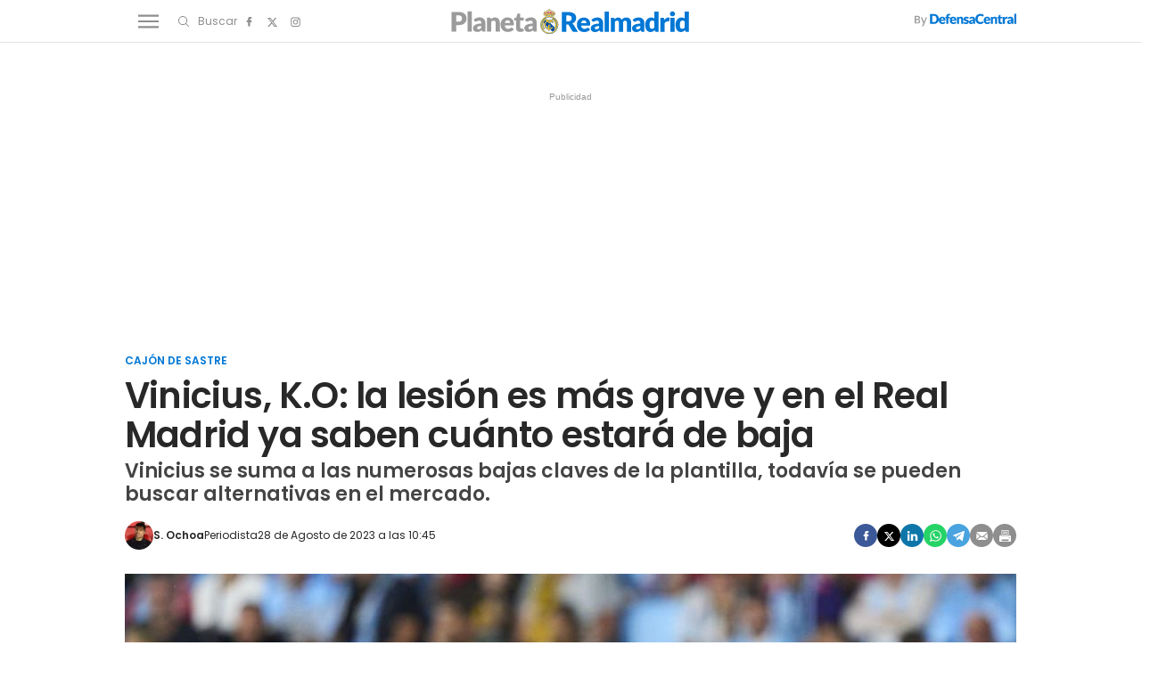

--- FILE ---
content_type: text/html; charset=UTF-8
request_url: https://www.planetarealmadrid.com/cajon-de-sastre/vinicius-ko-lesion-es-mas-grave-en-real-madrid-ya-saben-cuanto-estara-baja_120136_102.html
body_size: 163312
content:
	
	
<!DOCTYPE html>
<html lang="es">
    <head>
        <meta http-equiv="Content-Type" content="text/html; charset=utf-8"/>
                                    <title>Vinicius, K.O: la lesión es más grave y en el Real Madrid ya saben cuánto estará de baja</title>
                <meta name="description" content="Vinicius se suma a las numerosas bajas claves de la plantilla, todavía se pueden buscar alternativas en el mercado."/>
                <link rel="canonical" href="https://www.planetarealmadrid.com/cajon-de-sastre/vinicius-ko-lesion-es-mas-grave-en-real-madrid-ya-saben-cuanto-estara-baja_120136_102.html"/>
                                                            <meta property="og:site_name" content="PlanetaRealMadrid"/>
        <meta property="og:title" content="Vinicius, K.O: la lesión es más grave y en el Real Madrid ya saben cuánto estará de baja"/>
    <meta property="og:description" content="Vinicius se suma a las numerosas bajas claves de la plantilla, todavía se pueden buscar alternativas en el mercado."/>
    <meta property="og:url" content="https://www.planetarealmadrid.com/cajon-de-sastre/vinicius-ko-lesion-es-mas-grave-en-real-madrid-ya-saben-cuanto-estara-baja_120136_102.html"/>
    <meta property="og:image" content="https://www.planetarealmadrid.com/uploads/s1/16/57/36/9/vinicius_4_1000x563.jpeg" />
    <meta property="og:image:width" content="1000" />
    <meta property="og:image:height" content="563" />
    <meta property="og:image:type" content="image/jpeg" />
    <meta property="og:type" content="article"/>
    <meta property="og:locale" content="es_ES" />
    
                    <meta name="locality" content="Madrid, Spain"/>
                <meta property="article:published_time" content="2023-08-28T10:45:00+02:00" />
    <meta property="article:modified_time" content="2023-08-28T10:46:13+02:00" />
    <meta property="last-modified" content="2023-08-28T10:46:13+02:00" />
                <meta property="og:site_name" content="Planeta Real Madrid"/>
        <meta name="facebook-domain-verification" content="q4hbeytxk7f38x5a570b2gam9xhab5" />
                    <meta name="robots" content="index, follow, max-snippet:-1, max-image-preview:large, max-video-preview:-1">
                                <meta name="twitter:card" content="summary_large_image"/>
    <meta name="twitter:url" content="https://www.planetarealmadrid.com/cajon-de-sastre/vinicius-ko-lesion-es-mas-grave-en-real-madrid-ya-saben-cuanto-estara-baja_120136_102.html"/>
    <meta name="twitter:title" content="Vinicius, K.O: la lesión es más grave y en el Real Madrid ya saben cuánto estará de baja"/>
    <meta name="twitter:description" content="Vinicius se suma a las numerosas bajas claves de la plantilla, todavía se pueden buscar alternativas en el mercado."/>
    <meta name="twitter:image:src" content="https://www.planetarealmadrid.com/uploads/s1/16/57/36/9/vinicius_4_1000x563.jpeg"/>

            <link rel="shortcut icon" href="/favicon.ico?V=1"/>
        <link rel="apple-touch-icon" sizes="72x72" href="https://www.planetarealmadrid.com/uploads/static/planeta-real-madrid/logos/apple-touch-icon-72x72.png"/>
        <link rel="apple-touch-icon" sizes="114x114" href="https://www.planetarealmadrid.com/uploads/static/planeta-real-madrid/logos/apple-touch-icon-114x114.png"/>
        <link rel="apple-touch-icon-precomposed" sizes="72x72" href="https://www.planetarealmadrid.com/uploads/static/planeta-real-madrid/logos/apple-touch-icon-72x72.png"/>
        <link rel="apple-touch-icon-precomposed" sizes="144x144" href="https://www.planetarealmadrid.com/uploads/static/planeta-real-madrid/logos/apple-touch-icon-114x114.png"/>
        <!-- RSS -->
        <link rel="alternate" type="application/rss+xml" title="RSS planeta-real-madrid"  href="https://www.planetarealmadrid.com/uploads/feeds/feed_planeta-real-madrid_es.xml">
        <meta name="viewport" content="width=device-width, initial-scale=1.0"/>
                    <!-- Preload Fonts -->
        <link rel="preload" href="https://www.planetarealmadrid.com/uploads/static/planeta-real-madrid/dist/fonts/poppins-v19-latin-regular.woff2" crossorigin as="font" type="font/woff2" />
        <link rel="preload" href="https://www.planetarealmadrid.com/uploads/static/planeta-real-madrid/dist/fonts/poppins-v19-latin-600.woff2" crossorigin as="font" type="font/woff2" />
                            
            <link rel="preload" href="https://www.planetarealmadrid.com/uploads/s1/16/57/37/1/vinicius_6_489x275.jpeg" as="image" media="(max-width:500px)" fetchpriority="high">
            <link rel="preload" href="https://www.planetarealmadrid.com/uploads/s1/16/57/37/0/vinicius_5_659x371.jpeg" as="image" media="(min-width:501px) and (max-width:659px)" fetchpriority="high">
            <link rel="preload" href="https://www.planetarealmadrid.com/uploads/s1/16/57/36/9/vinicius_4_1000x563.jpeg" as="image" media="(min-width:660px)" fetchpriority="high">
    

            <style>@font-face{font-family:Poppins;font-display:swap;src:url(/uploads/static/planeta-real-madrid/dist/fonts/poppins-v19-latin-regular.woff) format("woff"),url(/uploads/static/planeta-real-madrid/dist/fonts/poppins-v19-latin-regular.woff2) format("woff2")}@font-face{font-family:Poppins;font-display:swap;font-weight:300;src:url(/uploads/static/planeta-real-madrid/dist/fonts/poppins-v19-latin-300.woff) format("woff"),url(/uploads/static/planeta-real-madrid/dist/fonts/poppins-v19-latin-300.woff2) format("woff2")}@font-face{font-family:Poppins;font-display:swap;font-weight:500;src:url(/uploads/static/planeta-real-madrid/dist/fonts/poppins-v19-latin-500.woff) format("woff"),url(/uploads/static/planeta-real-madrid/dist/fonts/poppins-v19-latin-500.woff2) format("woff2")}@font-face{font-family:Poppins;font-display:swap;font-weight:600;src:url(/uploads/static/planeta-real-madrid/dist/fonts/poppins-v19-latin-600.woff) format("woff"),url(/uploads/static/planeta-real-madrid/dist/fonts/poppins-v19-latin-600.woff2) format("woff2")}@font-face{font-family:Poppins;font-display:swap;font-weight:800;src:url(/uploads/static/planeta-real-madrid/dist/fonts/poppins-v19-latin-800.woff) format("woff"),url(/uploads/static/planeta-real-madrid/dist/fonts/poppins-v19-latin-800.woff2) format("woff2")}@font-face{font-family:Poppins;font-style:italic;font-display:swap;src:url(/uploads/static/planeta-real-madrid/dist/fonts/poppins-v19-latin-italic.woff) format("woff"),url(/uploads/static/planeta-real-madrid/dist/fonts/poppins-v19-latin-italic.woff2) format("woff2")}@font-face{font-family:Poppins;font-style:italic;font-display:swap;font-weight:300;src:url(/uploads/static/planeta-real-madrid/dist/fonts/poppins-v19-latin-300italic.woff) format("woff"),url(/uploads/static/planeta-real-madrid/dist/fonts/poppins-v19-latin-300italic.woff2) format("woff2")}@font-face{font-family:Poppins;font-style:italic;font-display:swap;font-weight:500;src:url(/uploads/static/planeta-real-madrid/dist/fonts/poppins-v19-latin-500italic.woff) format("woff"),url(/uploads/static/planeta-real-madrid/dist/fonts/poppins-v19-latin-500italic.woff2) format("woff2")}@font-face{font-family:Poppins;font-style:italic;font-display:swap;font-weight:600;src:url(/uploads/static/planeta-real-madrid/dist/fonts/poppins-v19-latin-600italic.woff) format("woff"),url(/uploads/static/planeta-real-madrid/dist/fonts/poppins-v19-latin-600italic.woff2) format("woff2")}@font-face{font-family:Poppins;font-style:italic;font-display:swap;font-weight:800;src:url(/uploads/static/planeta-real-madrid/dist/fonts/poppins-v19-latin-800italic.woff) format("woff"),url(/uploads/static/planeta-real-madrid/dist/fonts/poppins-v19-latin-800italic.woff2) format("woff2")}/*! normalize.css v8.0.1 | MIT License | github.com/necolas/normalize.css */html{line-height:1.15;-webkit-text-size-adjust:100%}body{margin:0}main{display:block}h1{font-size:2em;margin:.67em 0}hr{box-sizing:content-box;height:0;overflow:visible}pre{font-family:monospace,monospace;font-size:1em}a{background-color:transparent}abbr[title]{border-bottom:none;text-decoration:underline;text-decoration:underline dotted}b,strong{font-weight:bolder}code,kbd,samp{font-family:monospace,monospace;font-size:1em}small{font-size:80%}sub,sup{font-size:75%;line-height:0;position:relative;vertical-align:baseline}sub{bottom:-.25em}sup{top:-.5em}img{border-style:none}button,input,optgroup,select,textarea{font-family:inherit;font-size:100%;line-height:1.15;margin:0}button,input{overflow:visible}button,select{text-transform:none}[type=button],[type=reset],[type=submit],button{-webkit-appearance:button}[type=button]::-moz-focus-inner,[type=reset]::-moz-focus-inner,[type=submit]::-moz-focus-inner,button::-moz-focus-inner{border-style:none;padding:0}[type=button]:-moz-focusring,[type=reset]:-moz-focusring,[type=submit]:-moz-focusring,button:-moz-focusring{outline:1px dotted ButtonText}fieldset{padding:.35em .75em .625em}legend{box-sizing:border-box;color:inherit;display:table;max-width:100%;padding:0;white-space:normal}progress{vertical-align:baseline}textarea{overflow:auto}[type=checkbox],[type=radio]{box-sizing:border-box;padding:0;margin-right:7px}[type=number]::-webkit-inner-spin-button,[type=number]::-webkit-outer-spin-button{height:auto}[type=search]{-webkit-appearance:textfield;outline-offset:-2px}[type=search]::-webkit-search-decoration{-webkit-appearance:none}::-webkit-file-upload-button{-webkit-appearance:button;font:inherit}details{display:block}summary{display:list-item}[hidden],template{display:none}*{box-sizing:border-box;-moz-box-sizing:border-box;-webkit-box-sizing:border-box}picture{display:block}:focus{outline:none}input[type=submit]:hover{cursor:pointer}a,abbr,acronym,address,applet,article,aside,audio,b,big,blockquote,body,canvas,caption,center,cite,code,dd,del,details,dfn,div,dl,dt,em,embed,fieldset,figcaption,figure,footer,form,h1,h2,h3,h4,h5,h6,header,hgroup,html,i,iframe,img,ins,kbd,label,legend,li,mark,menu,nav,object,ol,output,p,pre,q,ruby,s,samp,section,small,span,strike,strong,sub,summary,sup,table,tbody,td,tfoot,th,thead,time,tr,tt,u,ul,var,video{margin:0;padding:0;border:0;font-size:100%;font:inherit;vertical-align:baseline;line-height:1.2}article,aside,details,figcaption,figure,footer,header,hgroup,menu,nav,section{display:block}body{line-height:1.2}ol,ul{list-style:none}blockquote,q{quotes:none}blockquote:after,blockquote:before,q:after,q:before{content:"";content:none}table{border-collapse:collapse;border-spacing:0}html{overflow-x:hidden;max-width:100%;scroll-behavior:smooth;scroll-margin-top:3.25rem}body,html{position:relative}body{font-family:Poppins,Arial,sans-serif;color:#282828}::selection{color:#282828;background:#9b9b9b}a{text-decoration:none;font-size:inherit;color:inherit}img{display:block;max-width:100%;height:auto}textarea{width:100%}b,strong{font-weight:800}em,i{font-style:italic}/*!
    * Bootstrap v3.3.6 (http://getbootstrap.com)
    * Copyright 2011-2015 Twitter, Inc.
    * Licensed under MIT (https://github.com/twbs/bootstrap/blob/master/LICENSE)
    */.container{margin-right:auto;margin-left:auto;padding-left:10px;padding-right:10px}.container:after,.container:before{content:" ";display:table}.container:after{clear:both}.container-fluid{margin-right:auto;margin-left:auto;padding-left:10px;padding-right:10px}.container-fluid:after,.container-fluid:before{content:" ";display:table}.container-fluid:after{clear:both}.row{margin-left:-10px;margin-right:-10px}.row:after,.row:before{content:" ";display:table}.row:after{clear:both}.col-lg-1,.col-lg-2,.col-lg-3,.col-lg-4,.col-lg-5,.col-lg-6,.col-lg-7,.col-lg-8,.col-lg-9,.col-lg-10,.col-lg-11,.col-lg-12,.col-md-1,.col-md-2,.col-md-3,.col-md-4,.col-md-5,.col-md-6,.col-md-7,.col-md-8,.col-md-9,.col-md-10,.col-md-11,.col-md-12,.col-sm-1,.col-sm-2,.col-sm-3,.col-sm-4,.col-sm-5,.col-sm-6,.col-sm-7,.col-sm-8,.col-sm-9,.col-sm-10,.col-sm-11,.col-sm-12,.col-xs-1,.col-xs-2,.col-xs-3,.col-xs-4,.col-xs-5,.col-xs-6,.col-xs-7,.col-xs-8,.col-xs-9,.col-xs-10,.col-xs-11,.col-xs-12{position:relative;min-height:1px;padding-left:10px;padding-right:10px;box-sizing:border-box}.col-xs-1,.col-xs-2,.col-xs-3,.col-xs-4,.col-xs-5,.col-xs-6,.col-xs-7,.col-xs-8,.col-xs-9,.col-xs-10,.col-xs-11,.col-xs-12{float:left}.col-xs-1{width:8.33333%}.col-xs-2{width:16.66667%}.col-xs-3{width:25%}.col-xs-4{width:33.33333%}.col-xs-5{width:41.66667%}.col-xs-6{width:50%}.col-xs-7{width:58.33333%}.col-xs-8{width:66.66667%}.col-xs-9{width:75%}.col-xs-10{width:83.33333%}.col-xs-11{width:91.66667%}.col-xs-12{width:100%}@-ms-viewport{width:device-width}.visible-lg,.visible-lg-block,.visible-lg-inline,.visible-lg-inline-block,.visible-md,.visible-md-block,.visible-md-inline,.visible-md-inline-block,.visible-sm,.visible-sm-block,.visible-sm-inline,.visible-sm-inline-block,.visible-xs,.visible-xs-block,.visible-xs-inline,.visible-xs-inline-block{display:none!important}.row.row-fullwidth{padding:0}.row.row-content{max-width:63.75rem;margin:0 auto;padding:10px 0;background:#fff}.row.row-content--flex{display:flex;justify-content:space-between;flex-direction:row;position:relative}.row.row-content--flex:after,.row.row-content--flex:before{display:none}.home .row.row-content{padding:0}.row.row-opening{padding:10px 0}.row-bottom>.col-lg-12{padding:0}.row-bottom:after,.row-bottom:before{display:none}.row-window-width{width:calc(100% + 40px);max-width:calc(100% + 40px)}.row-top-banner{top:200px;margin:0 auto;width:100%}.col--sticky>div{position:-webkit-sticky;position:sticky;top:100px}.row.row-content--v2 .col-lg-4 .col-xs-12,.row.row-content--v2 .col-lg-8 .col-lg-8{width:100%}.o-flex-columns,.row.row-content--v2 .col-lg-12{clear:both}.o-flex-columns__wrapper{max-width:63.75rem;margin:0 auto;padding:20px 12px;background:#fff}.o-flex-columns[class*=has-color] .o-flex-columns__wrapper{background:none}.o-flex-columns__row{display:flex;flex-direction:column;max-width:62.5rem;margin:0 auto}.o-flex-columns__row--2col .o-flex-columns__row--2col{margin-bottom:-1em}.o-flex-columns__row--3col-dc-home-main{clear:both}.o-flex-columns__row--4col{flex-direction:column;flex-wrap:wrap}.o-flex-columns__row--bootstrap>div{padding:0}.o-flex-columns--evergreen .c-news-block{height:fit-content}.o-flex-columns--evergreen .c-news-block__title{font-size:1.125rem}.o-flex-columns--evergreen .c-news-block__title a:hover{border:0;text-decoration:underline;text-decoration-thickness:1px;text-underline-offset:4.2px}.o-flex-columns__list-item:last-child article{margin-bottom:0}.o-flex-columns__item{margin-bottom:1em}.o-flex-columns__header{display:flex;flex-direction:row;justify-content:space-between;border:solid #e3e3e3;border-width:0 0 1px;margin-bottom:.9375rem;padding-bottom:.3125rem}.o-flex-columns__link-title,.o-flex-columns__title{font-size:1.375rem;color:#282828;font-weight:600;font-family:Poppins,Arial,sans-serif;text-decoration:underline 5px;text-underline-offset:6px;text-decoration-color:#0177d5}.o-flex-columns__link-all{font-size:.8125rem;font-family:Poppins,Arial,sans-serif;display:flex;align-items:center}.o-flex-columns__link-all .icon{width:14px;height:14px;fill:#282828;margin-top:.125rem}.o-flex-columns__link-all:after{content:"›";margin-left:8px;margin-bottom:1px;font-size:22px;font-weight:100;color:inherit}.o-flex-columns__sponsor{margin-left:auto;display:flex;align-items:center}.o-flex-columns__sponsor-txt{margin-right:.625rem;font-size:.75rem}.o-flex-columns__sponsor-img{max-width:6.25rem;max-height:1.25rem}.o-flex-columns.is-home-articles .o-flex-columns__title{font-size:1.125rem}.o-icon{width:15px;height:15px}.o-icon--s1{width:54px;height:54px}.o-icon--s2{width:32px;height:32px}.o-icon--s3{width:20px;height:20px}.o-icon--s4{width:10px;height:10px}.o-icon-list{display:flex;flex-wrap:wrap;justify-content:space-between}.o-icon-list__item{text-align:center;margin:15px 0;flex:0 0 15%}.o-icon-list__item .icon{display:block;width:50px;height:50px;margin:0 auto}.o-group{display:flex;flex-wrap:wrap;align-items:center;gap:.75rem;width:100%}.m-author{display:flex;align-items:center;gap:.375rem;font-family:Poppins,Arial,sans-serif}.m-author__figure{position:relative;width:2rem;height:2rem;overflow:hidden;border-radius:50%}.m-author__position{font-size:.75rem}.m-author--list,.m-author__position{color:#282828;text-transform:none;font-weight:400}.m-author--list{font-size:.6875rem}.m-author--viewer{font-size:.75rem;color:#282828;text-transform:none;font-weight:600}.m-button{display:flex;justify-content:center;gap:.625rem;width:fit-content;padding:10px 1.875rem;border:none;color:#fff;background-color:#0177d5;font-family:Poppins,Arial,sans-serif;font-weight:600;font-size:.875rem;text-transform:uppercase;line-height:1.3;text-align:center}.m-button,.m-button:hover{transition:all .15s ease-out}.m-button:hover{opacity:.7;cursor:pointer}.m-button svg{fill:#fff}.m-button__icon{width:.9375rem;height:.9375rem}.m-button--secondary{color:#0177d5;background-color:#9b9b9b}.m-button--secondary .m-button__icon{fill:#0177d5}.m-button--tertiary{color:#0177d5;background-color:transparent;border:1px solid}.m-button--tertiary .m-button__icon{fill:#0177d5}.m-category{font-size:.6875rem;color:#0177d5;text-transform:uppercase;font-weight:600;font-family:Poppins,Arial,sans-serif}.m-category__link{transition:all .15s ease-out}.m-category__link:hover{opacity:.7}.m-category--viewer{margin-bottom:.625rem;font-size:.75rem}.m-comments{display:flex;gap:.125rem;font-size:.6875rem;color:#8e8e8e;font-weight:400;font-family:Poppins,Arial,sans-serif}.m-comments__link,.m-comments__total{display:flex;gap:.25rem}.m-comments .o-icon{height:.75rem;fill:#8e8e8e}.m-comments--viewer{font-size:.75rem;cursor:pointer}.m-date{display:flex;font-size:.6875rem;color:#282828;font-weight:400;font-family:Poppins,Arial,sans-serif}.m-date .o-icon{height:.75rem;fill:#8e8e8e}.m-date--viewer{gap:.25rem;font-size:.75rem}.m-logo{line-height:0;display:block;max-width:100%;transition:all .15s ease-out}.is-amp .m-logo{flex-direction:column}.m-logo__txt{position:absolute;font-size:0}.m-logo__image{display:block}.m-logo--full{display:none}.m-logo--full,.m-logo--full .m-logo__image{width:23.4375rem;height:5rem}.is-reduced .m-logo--full{width:23.4375rem;height:5rem}.is-reduced .m-logo--full.is-desktop,.is-reduced .m-logo--full.u-desktop{display:none}.is-reduced .m-logo--full.is-mobile,.is-reduced .m-logo--full.u-mobile{display:block}.m-logo--normal{display:none}.m-logo--normal .m-logo__image{width:17.5rem;height:3rem}.m-logo--normal .m-logo__image--amp{width:250px;margin:auto}.is-reduced .m-logo--normal{width:17.5rem;height:3rem}.is-reduced .m-logo--normal.is-desktop,.is-reduced .m-logo--normal.u-desktop{display:none}.is-reduced .m-logo--normal.is-mobile,.is-reduced .m-logo--normal.u-mobile{display:flex;justify-content:center}.is-reduced .m-logo--reduced{width:13.75rem;height:2.3125rem}.is-reduced .m-logo--reduced.is-desktop,.is-reduced .m-logo--reduced.u-desktop{display:none}.is-reduced .m-logo--reduced.is-mobile,.is-reduced .m-logo--reduced.u-mobile{display:block}.is-reduced .m-logo--footer,.m-logo--reduced .m-logo__image{width:13.75rem;height:2.3125rem}.is-reduced .m-logo--footer.is-desktop,.is-reduced .m-logo--footer.u-desktop{display:none}.is-reduced .m-logo--footer.is-mobile,.is-reduced .m-logo--footer.u-mobile{display:block}.m-logo--footer .m-logo__image{width:13.75rem;height:2.3125rem}.m-media{position:relative;display:block;width:100%;max-width:100%;height:auto}.m-media__wrapper{position:relative;overflow:hidden}.m-media--image .m-media__wrapper{padding-bottom:56.25%}.m-media--image .m-media__wrapper img{position:absolute;width:100%}.m-media--editor .m-media__wrapper{padding-bottom:0}.m-media--editor .m-media__wrapper img{position:relative;width:auto}.article .m-media--editor .m-media__wrapper{text-align:center}.article .m-media--editor .m-media__wrapper img{margin-right:auto;margin-left:auto;max-width:100%}.m-media--video .m-media__wrapper>div{height:100%}.m-media--video .m-media__wrapper video{width:100%;height:100%;object-fit:cover;object-position:center}.m-media--video .m-media__wrapper .youtube-player,.m-media--video .m-media__wrapper .youtube-player>div{aspect-ratio:1.77778}.m-media--video .m-media__wrapper .youtube-player img{width:100%;height:100%;object-fit:cover}.m-media__caption{padding:.5rem 0 0;display:flex;gap:.625rem;font-size:.75rem;color:#5f5f5f;text-transform:none;font-weight:400;font-family:Poppins,Arial,sans-serif;border:0 solid #e3e3e3}.m-media__caption p{margin:0;padding:0;font:inherit;color:inherit}.article .m-media--editor .m-media__caption{text-align:center;justify-content:center}.m-media--image,.m-media--video{margin-bottom:1.25rem}.m-media--video .m-media__wrapper{aspect-ratio:1.77778}.m-media--video iframe{width:100%;height:100%;object-fit:cover;object-position:center}.m-media--sound{max-width:100%;margin:1.25rem 0;position:relative}.m-media--sound audio{width:100%}.m-price{display:flex;font-size:.6875rem;color:#8e8e8e;font-weight:400;font-family:Poppins,Arial,sans-serif}.m-price .o-icon{height:.75rem;fill:#8e8e8e}.m-price--viewer{gap:.25rem;font-size:.75rem}.m-related{margin-bottom:1.875rem;margin-top:.625rem}.m-related__heading{display:block;font-size:.6875rem;color:#282828;margin:0 0 .125rem;text-transform:none;font-weight:300;font-family:Poppins,Arial,sans-serif}.m-related__item{border-color:#e3e3e3;border-style:solid;border-width:1px 0;display:flex;flex-direction:row;gap:10px;padding:1.25rem 0}.m-related__item+.m-related__item{border-top:0}.m-related__item-img-wrapper{flex:0 0 5rem}.m-related__item-txt{line-height:1em}.m-related__item-author{color:#0177d5;font-size:.8125rem;font-weight:500!important}.m-related a.m-related__item-link{font-size:1.0625rem;color:#282828;font-weight:600;line-height:1.2em;display:inline-block;line-height:1em;display:inline;border-bottom:1px solid transparent;transition:all .15s ease-in-out}.m-related a.m-related__item-link:hover{border-bottom:1px solid}.m-related__fig{width:100%}.m-related--list{margin:1.25rem 0}.m-related--list .m-related__item{align-items:center}.m-related--list .m-related__item-img-wrapper{flex:0 0 120px}.m-related--list a.m-related__item-link{font-size:1rem}.m-related--out{margin:1.875rem 0}.m-related--out .m-related__heading{font-size:1.0625rem;color:#282828;margin:0;text-transform:none;font-weight:700;font-family:Poppins,Arial,sans-serif;padding:0 0 .3125rem}.m-related--out .m-related__heading,.m-related--out .m-related__item{border:solid #e3e3e3;border-width:0 0 1px}.m-related--out .m-related__item-img-wrapper{flex:0 0 5rem}.m-related--out a.m-related__item-link{font-size:.9375rem;color:#282828;font-weight:800;font-family:Poppins,Arial,sans-serif;display:inline;border-bottom:1px solid transparent;transition:all .15s ease-in-out}.m-related--out a.m-related__item-link:hover{border-bottom:1px solid}.m-save{cursor:pointer}.m-save .o-icon{height:.75rem;fill:#8e8e8e}.m-save__wrapper{display:flex;gap:.25rem}.m-save__save-text{font-size:.75rem;color:#8e8e8e;font-weight:400;font-family:Poppins,Arial,sans-serif}.m-save.is-saved-article .o-icon,.m-save.is-saved .o-icon{fill:#0177d5}.m-social-share{display:flex;flex-direction:row;gap:.375rem}.m-social-share__item{overflow:hidden}.m-social-share__item,.m-social-share__link{display:flex;justify-content:center;align-items:center}.m-social-share__link{border-bottom:none;width:100%;height:100%}.m-social-share .m-social-share__item{border-radius:50%;width:1.625rem;height:1.625rem}.m-social-share .m-social-share__img{width:.8125rem;height:.8125rem}.m-social-share .m-social-share__item{background:#8e8e8e}.m-social-share .m-social-share__item--facebook{background:#3b5998}.m-social-share .m-social-share__item--twitter{background:#000}.m-social-share .m-social-share__item--linkedin{background:#0e76a8}.m-social-share .m-social-share__item--whatsapp{background:#25d366}.m-social-share .m-social-share__item--telegram{background:#48a3df}.m-social-share .m-social-share__item--youtube{background:#ec2b00}.m-social-share .m-social-share__item--instagram{background:radial-gradient(circle at 30% 107%,#fdf497 0,#fdf497 5%,#fd5949 45%,#d6249f 60%,#285aeb 90%)}.m-social-share .m-social-share__item--twitch{background:#6441a4}.m-social-share .m-social-share__item--pinterest{background:#e60023}.m-social-share .m-social-share__img{fill:#fff}.m-social-share--secondary{margin:0 0 1.25rem}.m-social-profile{display:flex;flex-direction:row;gap:0}.m-social-profile__item{overflow:hidden}.m-social-profile__item,.m-social-profile__link{display:flex;justify-content:center;align-items:center}.m-social-profile__link{border-bottom:none;width:100%;height:100%}.m-social-profile .m-social-profile__img{fill:#8e8e8e}.m-social-profile .m-social-profile__item{width:1.625rem;height:1.625rem}.m-social-profile .m-social-profile__img{width:.8125rem;height:.8125rem}.m-social-profile--author{gap:.375rem}.m-social-profile--author .m-social-profile__item{border-radius:50%}.m-social-profile--author .m-social-profile__img{fill:#fff}.m-social-profile--author .m-social-profile__item{background:#0177d5}.m-time{display:flex;font-size:.6875rem;color:#8e8e8e;font-weight:400;font-family:Poppins,Arial,sans-serif}.m-time .o-icon{height:.75rem;fill:#8e8e8e}.m-time--viewer{gap:.25rem;font-size:.75rem}.m-heading{border:solid #e3e3e3;border-width:0 0 1px;min-height:2.1875rem;display:flex;flex-direction:row;justify-content:space-between;margin-bottom:.9375rem;padding-bottom:.3125rem;align-items:center}.m-heading__title{font-size:1.375rem;color:#282828;margin:0;font-weight:700;font-family:Poppins,Arial,sans-serif;text-decoration:underline 5px;text-underline-offset:6px;text-decoration-color:#0177d5}.m-heading__link-all{font-size:.75rem;display:flex;align-items:center}.m-heading__link-all .icon{width:14px;height:14px;fill:#282828;margin-top:.125rem}.m-heading__link-all:after{content:"›";margin-left:8px;margin-bottom:1px;font-size:22px;font-weight:100;color:inherit}.m-heading__sponsor{margin-left:auto;display:flex;align-items:center}.m-heading__sponsor-txt{margin-right:.625rem;font-size:.75rem}.m-heading__sponsor-img{max-width:6.25rem;max-height:1.25rem}.m-heading .o-icon{height:.75rem;fill:#282828}.m-heading--format-2{border:solid #e3e3e3;border-width:0 0 1px}.m-heading--format-2 .m-heading__title{font-size:1.0625rem;color:#282828;font-weight:700;font-family:Poppins,Arial,sans-serif;margin:0}.m-heading--format-3{border:none;margin-bottom:0}.m-heading--format-3 .m-heading__title{font-size:1.0625rem;color:#0177d5;font-weight:700;font-family:Poppins,Arial,sans-serif;margin:0}.m-heading--format-4{border-width:0;border-style:solid;min-height:auto;margin-bottom:.1875rem}.m-heading--format-4 .m-heading__title{font-size:.6875rem;color:#8e8e8e;font-weight:400;font-family:#0177D5}.c-form{border:0 solid #e3e3e3;padding:0;background:transparent;font-family:Poppins,Arial,sans-serif}.c-form__actions .m-button{width:100%;margin:10px 0}.c-form__actions--login{margin:0 0 10px;text-align:center}.c-form__actions--login .m-button{width:auto;margin:0 auto}.c-form--no-border{padding:0;border:none}.c-form--contact .c-form__label{text-align:center}.c-form--contact .c-form__text-area{height:160px}.c-form--contact .c-form__captcha{text-align:center;padding:20px;background-color:#f5f5f5}.c-form--contact .c-form__submit{width:100%}.c-form__login--page{width:50%;margin:30px auto}.c-form__login .c-form__separator{text-align:center;font-size:1.375rem;font-weight:700;margin:20px 3.125rem 0;position:relative}.c-form__login .c-form__separator:before{content:"";display:block;position:absolute;width:100%;height:1px;background:#e3e3e3;left:0;top:50%}.c-form__login .c-form__separator__text{background:#f5f5f5;position:relative;padding:0 10px}.c-form__login .c-form__title{color:#282828;border-bottom:0;font-size:1.75rem;text-align:center}.c-form__login .m-button{width:100%}.c-form__register .c-form__title{margin-top:1.25rem;font-size:1.125rem;color:#282828}.c-form__options.is-back-to-login-link,.c-form__options.is-remember-pwd-link{text-align:center;font-size:.75rem;color:#282828;margin:0 0 1.25rem}.c-form__message{font-size:1.0625rem}.c-form__message.is-success{color:#92b500;background-image:url([data-uri])}.c-form__message.is-failure,.c-form__message.is-success{margin:10px 0;padding:6px 0 6px 40px;background-position:0;background-size:28px;background-repeat:no-repeat}.c-form__message.is-failure{color:red;background-image:url([data-uri])}.c-form__title{font-size:1.0625rem;color:#282828;margin:0 0 1.25rem;text-transform:none;font-weight:700;border:solid #e3e3e3;border-width:0 0 1px;padding:0 0 .3125rem}.c-form__title-close{display:block;width:15px;height:15px;margin-top:-4px;background-image:url([data-uri]);background-position:50%;background-repeat:no-repeat;font-size:0;float:right}.c-form__field{margin-bottom:20px;display:flex;justify-content:center;flex-direction:column;position:relative}.c-form__label{display:block;margin:0 0 .25rem;text-transform:none;font-weight:600}.c-form__label,.c-form__label--checkbox{font-size:.75rem;color:#282828}.c-form__label a{text-decoration:underline}.c-form__input{width:100%;padding:16px 20px 15px;color:#5f5f5f;background:#fff;border:1px solid #d6d6d6;font-size:.875rem;transition:all .15s ease-out}.c-form__input:focus{outline:none;border-color:#bdbdbd;transition:all .15s ease-out}.c-form__textarea{width:100%;padding:16px 20px 15px;color:#5f5f5f;background:#fff;border:1px solid #d6d6d6;font-size:.875rem;transition:all .15s ease-out}.c-form__textarea:focus{outline:none;border-color:#bdbdbd;transition:all .15s ease-out}.c-form__select{position:relative;padding:10px 16px;font-size:.875rem;color:#5f5f5f;border-radius:0;border:1px solid #d6d6d6}.c-form__icon-unmask{position:absolute;right:0;bottom:.125rem;width:2.8125rem;height:2.8125rem;display:flex;justify-content:center;align-items:center;fill:#c1c1c1;cursor:pointer}.c-form__icon-unmask .o-icon{width:2rem;height:2rem}.c-form__help{font-size:.6875rem;color:#5f5f5f;font-weight:400;padding-top:.625rem}.c-form__group{margin:0 0 20px}.c-form__group-title{display:block;width:100%;padding-bottom:5px;font-size:.75rem;color:#282828;margin:0 0 .25rem;text-transform:none;font-weight:600}.c-form__group.is-birthdate{display:flex;flex-wrap:wrap;flex-direction:row;justify-content:flex-start}.c-form__group.is-birthdate .c-form__group-item{width:30%;margin-right:10px}.c-form__count{font-size:.75rem;margin-top:5px;color:#8e8e8e}.c-form__count.limit_reached{color:red}.c-form__submit{align-self:end;padding:.9375rem;width:100%}.c-form.is-loading,.c-form.loading{position:relative}.c-form.is-loading form,.c-form.loading form{opacity:.4}.c-form.is-loading:after,.c-form.loading:after{content:"";position:absolute;top:50%;left:50%;transform:translate(-50%,-50%);width:120px;height:120px;background-image:url([data-uri]);background-position:50%;background-size:100%;background-repeat:no-repeat}.c-form form.is-loading{position:relative;opacity:.4}.c-form form.is-loading:after{content:"";position:absolute;top:50%;left:50%;transform:translate(-50%,-50%);width:120px;height:120px;background-image:url([data-uri]);background-position:50%;background-size:100%;background-repeat:no-repeat}.c-form__columns{display:flex;flex-direction:row;justify-content:space-between}.c-form__columns__text{flex:0 0 37%}.c-form__columns__form{flex:0 0 57%}.c-form .c-form__field--full-width{grid-column:1/3}.c-form .c-form__field--full-width .m-button{width:100%}.c-form--register{max-width:35rem;margin:0 auto 1.25rem;box-shadow:0 5px 5px rgba(40,40,40,.1);background:#fff;padding:40px 80px}.c-form--register .c-form__title{font-size:1.75rem;text-transform:none;font-weight:600;text-align:center;border:none}.c-form--register .c-form__desc{font-size:1.125rem;margin:0 0 2.5rem;font-weight:400;text-align:center}.c-form--register .c-form__desc span{display:block;font-weight:600}.c-form--register .c-form__group{margin-bottom:1.25rem}.c-form--register .c-form__group-title{margin-bottom:.625rem}.c-form--register .c-form__options{margin-bottom:1.25rem}.c-form--register .c-form__submit,.c-form--register .m-button{width:100%}.c-form--register .c-form__message{font-size:.875rem;font-weight:400}.c-form__recaptcha{width:100%;margin-bottom:1.25rem}.c-form__recaptcha>*{max-width:100%;width:100%}.c-form_inline-message{font-size:.875rem;margin-top:.3125rem}.c-form .is-failure{color:red}.c-form .is-success{color:#92b500}.c-form--modal{position:fixed;top:0;bottom:0;left:0;right:0;z-index:10;background:hsla(0,0%,100%,.6);display:flex}.c-form--modal .c-form__wrapper{width:31.25rem;max-width:100%;margin:auto;background-color:#fff;box-shadow:0 0 5px rgba(40,40,40,.1);flex-direction:column;overflow:auto;position:relative;max-height:80vh;padding:2.5rem 0 0;border:1px solid #e3e3e3}.c-form--modal .c-form__main-icon{width:2.375rem;height:2.375rem;margin:0 auto 1.25rem;fill:#0177d5;display:block}.c-form--modal .c-form__body{overflow-y:scroll;max-height:max-content;height:100%}.c-form--modal .c-form__title{font-size:1.75rem;color:#282828;margin:0 0 1.25rem;font-weight:600;border:0 solid #e3e3e3;text-align:center}.c-form--modal .c-form__close{position:absolute;top:16px;right:16px;width:26px;height:26px;background-image:url([data-uri]);background-repeat:no-repeat;background-size:20px;background-position:50%}.c-form--modal .c-form__close:hover{cursor:pointer}.c-form--modal .c-form__separator{text-align:center;font-size:1.375rem;font-weight:700;margin:20px 3.125rem 0;position:relative}.c-form--modal .c-form__separator:before{content:"";display:block;position:absolute;width:100%;height:1px;background:#e3e3e3;left:0;top:50%}.c-form--modal .c-form__separator__text{background:#fff;position:relative;padding:0 10px}.c-form--modal .c-form__register{background:transparent;text-align:center;padding:1.5625rem 3.125rem 4.6875rem;border:0 solid #e3e3e3}.c-form--modal .c-form__register .c-form__title{font-size:1.25rem;margin:0 0 .9375rem;font-weight:800;padding-bottom:0;border-bottom:0}.c-form--modal .c-form__register .c-form__description{font-size:1.0625rem;color:#282828;margin:0 0 .9375rem}.c-form--modal .c-form__field{margin:0 3.125rem 1.25rem}.c-form--modal .c-form__options{margin:0 3.125rem 1.25rem;text-align:center}.c-form--modal .c-form__label{text-align:center}.c-form--modal .c-form__actions{margin:1.25rem 3.125rem .9375rem}.c-form--modal .c-form__actions .c-form__submit{display:block;width:100%}.c-form--modal .is-back-to-login-link,.c-form--modal .is-remember-pwd-link{font-size:.75rem;color:#282828;margin:0 0 1.25rem}.c-form--modal .is-failure,.c-form--modal .is-success{margin:0 0 15px;padding-left:0;background:none;font-size:14px;text-align:center}.c-form--searchform{width:100%}.c-form--searchform .c-form__wrapper{background:#f5f5f5}.c-form--searchform .c-form__form{position:relative;display:flex;max-width:62.5rem;margin:0 auto;padding:1.25rem 2.5rem}.c-form--searchform .c-form__form:after{content:"";display:block;clear:both}.c-form--searchform .c-form__input{width:100%;height:45px;padding:0 .625rem;border-top:1px solid #e3e3e3;font-weight:300;font-size:.75rem}.c-form--searchform .c-form__input:focus{outline:none}.c-form--searchform .c-form__submit{padding:0 .9375rem;background:#0177d5;text-transform:uppercase;color:#fff;font-size:14px;border:none;align-self:auto;width:auto}.c-form--searchform .c-form__close{align-self:center;margin-left:.625rem;margin-right:-1.875rem;width:1.25rem;height:1.25rem;background-image:url([data-uri]);background-position:50%;background-size:no-repeat;background-repeat:no-repeat;background-size:12px;transition:all .15s ease-in-out;cursor:pointer}.c-form--searchform .c-form__close:hover{transition:all .15s ease-in-out}.c-form--contest .c-form__title{font-size:1.375rem;color:#282828;margin:0 0 .875rem;font-weight:700}.c-form--contest .c-form__label{font-size:1.125rem;color:#282828;margin:0 0 .875rem;font-weight:600}.c-form--contest .c-form__input{margin:0 0 20px;padding:18px;height:48px;width:100%;border:1px solid #c1c1c1;position:relative;vertical-align:middle;bottom:2px}.c-form--contest .c-form__input::placeholder{color:#c1c1c1}.c-form--contest .c-form__input--radio{display:inline}.c-form--contest .c-form__textarea{margin:0 0 20px;padding:18px;height:178px;width:100%;border:1px solid #c1c1c1;position:relative;vertical-align:middle;bottom:2px}.c-form--contest .c-form__textarea::placeholder{color:#c1c1c1}.c-form--contest .c-form__actions{margin:.9375rem 0 0}.c-form--contest .c-form__actions .m-button{margin:0}.c-subscribe{background:#f5f5f5;padding:4.25rem 20px}.c-subscribe .c-form__columns{padding:0}.c-subscribe .c-form__action{margin-bottom:0}.c-subscribe__wrapper{max-width:62.5rem;margin:0 auto}.c-subscribe__title{font-size:1.75rem;margin:0 0 .25rem;font-weight:600;font-family:Poppins,Arial,sans-serif;line-height:1.9375rem}.c-subscribe__desc{font-size:1.125rem;color:#282828;margin:0 0 1.25rem;font-weight:400;line-height:1.3125rem}.c-subscribe__list{display:grid;grid-column-gap:38px;grid-row-gap:0;grid-template-columns:1fr 1fr}.c-subscribe__label.is-check{display:inline-block}.c-subscribe__field.has-check{display:flex;flex-direction:column;align-items:center;justify-content:flex-end}.c-subscribe.loading{position:relative}.c-subscribe.loading form{opacity:.4}.c-subscribe.loading:after{content:"";position:absolute;top:50%;left:50%;transform:translate(-50%,-50%);width:70px;height:70px;background-image:url([data-uri]);background-position:50%;background-size:100%;background-repeat:no-repeat}.c-subscribe--page{padding:0;border:none;text-align:center;background:transparent}.c-subscribe--page .c-subscribe__wrapper{max-width:480px;margin:0 auto}.c-subscribe--page .c-subscribe__desc{margin-top:10px}.c-subscribe--page__heading{font-size:2.5rem;color:#282828;font-weight:800}.c-subscribe--page__heading,.c-subscribe--page__intro{text-transform:none;font-family:Poppins,Arial,sans-serif}.c-subscribe--page__intro{font-size:1.375rem;color:#5f5f5f;margin:0 0 1.25rem;font-weight:400}.c-subscribe--page .c-form__columns{flex-direction:column}.c-subscribe--page .c-form__columns__text{max-width:36.875rem;margin:0 auto}.c-subscribe--page .c-subscribe__form{max-width:24.375rem;margin:0 auto}.c-subscribe--page .c-form__items{display:flex;flex-direction:column}.c-subscribe--page .c-form__input{border-color:#e3e3e3;text-align:center}.c-subscribe--page .c-form__action{margin-bottom:1.25rem}.c-subscribe--page .c-form__field--full-width{margin-top:0}.c-subscribe--page .form__recaptcha{margin-bottom:20px;text-align:center}.c-subscribe--page .g-recaptcha{display:inline-block}.c-unsubscribe{text-align:center}.c-unsubscribe__wrapper{max-width:500px;margin:0 auto}.c-unsubscribe__title{font-size:2.5rem;color:#282828;font-weight:800}.c-unsubscribe__desc,.c-unsubscribe__title{text-transform:none;font-family:Poppins,Arial,sans-serif}.c-unsubscribe__desc{font-size:1.375rem;color:#5f5f5f;margin:0 0 1.25rem;font-weight:400}.c-unsubscribe.loading{position:relative}.c-unsubscribe.loading form{opacity:.4}.c-unsubscribe.loading:after{content:"";position:absolute;top:50%;left:50%;transform:translate(-50%,-50%);width:70px;height:70px;background-image:url([data-uri]);background-position:50%;background-size:100%;background-repeat:no-repeat}.c-header{right:0;left:0;z-index:9;display:flex;flex-direction:column;width:100%}.c-header__project-by{display:flex;align-items:center;justify-content:flex-end;order:4;margin-left:auto}.c-header__project-by-image{width:7.125rem;height:1.625rem}.is-reduced .c-header__project-by-image{display:none}.c-header__project-by-image--amp{width:105px;margin:auto}.c-header__project-by-image-mobile{display:none}.is-reduced .c-header__project-by-image-mobile{display:block;width:7.125rem;height:1.8rem}.is-reduced .c-header__project-by{position:absolute;z-index:5}.c-header__user-btn{display:none}.c-header__wrapper{width:100%}.c-header__container{max-width:100%;background:#fff;margin:0 auto;position:relative;display:flex;flex-wrap:wrap;padding:0;max-width:1000px;height:140px}.c-header__item{min-height:1.625rem;z-index:2}.c-header__menu-btn{display:block;cursor:pointer;position:relative;position:fixed;padding:1.0625rem;z-index:8;top:0}.c-header__menu-btn:after,.c-header__menu-btn:before{content:"";display:block;position:absolute;width:20px;height:2px;background:#8e8e8e;left:15px;top:22px}.c-header__menu-btn:after,.c-header__menu-btn:before{opacity:0;transition:all .15s ease-in-out}.c-header__menu-btn .o-icon{width:1.4375rem;height:1rem;fill:#8e8e8e}.c-header__menu-btn.active .o-icon{opacity:0}.c-header__menu-btn.active:before{transform:rotate(45deg)}.c-header__menu-btn.active:after{transform:rotate(-45deg)}.c-header__menu-btn.active:after,.c-header__menu-btn.active:before{opacity:1}.c-header__lang{position:absolute;top:40px;right:26px;z-index:5}.c-header__search-button{display:flex;align-items:center;cursor:pointer;font-family:Poppins,Arial,sans-serif;margin:0}.c-header__search-button .o-icon{fill:#8e8e8e;width:1.125rem;height:1.125rem}.c-header__search-button__txt{font-size:.75rem;color:#8e8e8e}.c-header__logo{display:flex;justify-content:center;align-items:center;position:absolute;top:0;right:0;bottom:0;left:0;width:100%;height:calc(100% - 2.5rem);background:#fff;font-size:0}.is-reduced .c-header__logo{height:100%}.c-header__logo svg{float:left}.c-header__logo-wrapper{width:100%;height:100%;display:flex;align-items:center;justify-content:center}.c-header__user-btn{position:fixed;z-index:1;right:1.25rem;top:1.0625rem;z-index:8}.c-header__user-btn .o-icon{fill:#8e8e8e}body.is-logged .c-header__user-btn{display:none}.c-header__user-options .m-button{padding:.4375rem 1rem}.c-header__user-options .m-button:last-child{margin-right:0}.is-reduced .c-header__user-options{margin-top:.625rem}.c-header__social{margin:0}.is-reduced .c-header__social{margin-top:.625rem}.c-header__menu{width:100%;display:flex}.c-header__search-form{width:100%;z-index:3;margin:0}.c-header__back{position:absolute;left:1.25rem;font-size:.875rem}.c-header__back .o-icon{height:.75rem}.c-header--redux{background:#fff;border:1px solid #e3e3e3;height:3.5625rem;display:flex;align-items:center;justify-content:center;margin-bottom:3.75rem}.c-header.is-reduced .c-header__menu-btn{display:block}.c-header.is-reduced .c-header__menu{margin:10px 0 0}.c-header.is-reduced .c-header__menu.is-expanded{display:block}.c-menu{background:#fff;width:100%;height:fit-content;border-top:1px solid #e3e3e3;border-bottom:1px solid #e3e3e3}.c-menu__list{position:relative;width:100%;max-width:100%;display:flex;margin:0 auto;padding:0;list-style:none;justify-content:space-between}.c-menu__item{position:relative;display:flex;align-items:center;height:38px;text-align:center;overflow:hidden;border-left:1px solid #e3e3e3}.c-menu__item:last-child{border-right:1px solid #e3e3e3}.is-hidefromhere~.c-menu__item{display:none}.is-amp .is-hidefromhere~.c-menu__item{display:block}.c-menu__item--socio a{color:#0177d5;font-weight:600}.c-menu__item.has-subitems>a{background-image:url([data-uri]);background-position:center right 4px;background-size:13px;background-repeat:no-repeat;padding-right:1.25rem}.c-menu__item.has-subitems:hover .c-menu__sublist{display:block}.c-menu__link{display:block;padding:0 .625rem;color:#282828;text-transform:uppercase;font-size:.875rem;font-weight:600;font-family:Poppins,Arial,sans-serif;letter-spacing:0;text-rendering:geometricPrecision;transition:all .15s ease-out}.c-menu__link:hover{text-decoration:none;color:#0177d5;transition:all .15s ease-out}.is-reduced .c-menu__link{padding:.625rem}.c-menu__button{color:#0177d5;font-size:.6875rem;font-weight:600;text-transform:uppercase;padding:.3125rem .75rem;border:none;background:none;font-family:Poppins,Arial,sans-serif}.c-menu__button:hover{text-decoration:none;opacity:.7;transition:all .15s ease-out}.c-menu__sublist{z-index:5;position:absolute;top:39px;display:none;margin-top:-1px;border:1px solid #e3e3e3;background:#fff}.c-menu__subitem__link{display:block;padding:12px;color:#282828;text-transform:uppercase;font-size:.875rem;font-weight:600;transition:all .15s ease-out}.c-menu__subitem__link:hover{text-decoration:none;color:#000;background:#f5f5f5;transition:all .15s ease-out}.c-menu--expanded{display:block;height:100%}.c-menu--expanded .c-menu__menu{display:block}.c-menu--expanded .is-hidefromhere{display:none}.c-menu--expanded .is-hidefromhere~.c-menu__item{display:block}.c-footer__menu--main .c-menu{margin-top:.3125rem;border:0 solid #e3e3e3}.c-footer__menu--main .c-menu .c-menu__list{padding-top:0;justify-content:center}.c-footer__menu--main .c-menu .c-menu__item{width:auto}.c-footer__menu--main .c-menu .c-menu__link{color:#282828;font-size:.59375rem;font-weight:600;padding:.3125rem .75rem}.c-footer__menu--main .c-menu .c-menu__link:hover{color:#0177d5}.c-footer__menu--main .c-menu li.has-subitems:hover .c-menu__sublist{display:none}.c-footer__menu--main .c-menu li.has-subitems>a{background-size:0}.c-footer__menu--main .c-menu li.has-subitems ul{display:none}.c-footer__menu--static .c-menu{margin-top:.3125rem;border:0 solid #e3e3e3;background:#f0f4f9}.c-footer__menu--static .c-menu .c-menu__list{padding-top:0;justify-content:center}.c-footer__menu--static .c-menu .c-menu__item{width:auto}.c-footer__menu--static .c-menu .c-menu__link{color:#176fb6;font-family:Poppins,Arial,sans-serif;font-size:.6875rem;font-weight:600;text-transform:uppercase;padding:.3125rem .75rem}.c-footer__menu--static .c-menu .c-menu__link:hover{color:#0177d5}.c-banner{position:relative;margin:auto auto 1.25rem;text-align:center;background:#f5f5f5}.c-banner cs-ads{display:block;position:sticky;top:120px}.c-banner--300x100>*,.c-banner--300x250>*,.c-banner--300x300>*,.c-banner--300x600>*,.c-banner--320x100>*,.c-banner--728x90>*,.c-banner--970x250>*,.c-banner--980x250>*{z-index:2}.c-banner--300x100:before,.c-banner--300x250:before,.c-banner--300x300:before,.c-banner--300x600:before,.c-banner--320x100:before,.c-banner--728x90:before,.c-banner--970x250:before,.c-banner--980x250:before{content:"Publicidad";display:block;margin-bottom:5px;position:absolute;top:15px;left:50%;z-index:1;transform:translateX(-50%);font-family:Arial,Helvetica,sans-serif;font-size:10px;color:#999;text-align:center}html[lang=en] .c-banner--300x100:before,html[lang=en] .c-banner--300x250:before,html[lang=en] .c-banner--300x300:before,html[lang=en] .c-banner--300x600:before,html[lang=en] .c-banner--320x100:before,html[lang=en] .c-banner--728x90:before,html[lang=en] .c-banner--970x250:before,html[lang=en] .c-banner--980x250:before{content:"Advertisement"}.c-banner--980x300{position:relative;max-width:62.5rem;height:300px;clear:both}.c-banner--980x300 .cs-ads{position:sticky;top:65px}.row-grid .c-banner--980x300{grid-column:span 12}.home .row-grid .c-banner--980x300{margin-bottom:0}.c-banner--980x250{max-width:62.5rem;height:250px;clear:both}.row-grid .c-banner--980x250{grid-column:span 12}.c-banner--970x250{max-width:62.5rem;height:250px;clear:both}.c-banner--970x250.sc-top{background:none}.c-banner--728x90{height:5.625rem;clear:both}.c-banner--300x100{height:15.625rem}.c-banner--320x100{height:6.25rem}.c-banner--320x100#sc-oop-mobile{position:fixed;bottom:0;left:0;width:100%;height:fit-content}.c-banner--320x100#sc-oop-mobile:before{display:none}.c-banner--300x250{height:300px}.article .c-banner--300x250,.thematic .c-banner--300x250{height:600px}.c-banner--300x300{height:300px}.c-banner--300x600{height:600px}.c-banner--120x600{height:600px}.c-banner img{max-width:100%;margin:0 auto;height:auto}.c-banner__wrapper{display:flex;flex-direction:row;justify-content:center;flex-wrap:wrap}.cs-vce .c-banner__wrapper{padding:10px;background:#eff9fa;border:1px solid #badbe0;border-radius:4px}.c-banner__flexible{margin-bottom:10px}.c-banner__flexible+.c-banner__flexible{margin-left:10px}.cs-vce .c-banner__flexible{min-width:250px;margin-bottom:0}.c-banner div{position:relative}.v-banners-wrapper{position:fixed;top:0;left:0;right:0;height:1px;z-index:5;margin:0 auto;text-align:center;pointer-events:none}.v-banners-wrapper .v-banners{position:relative;width:62.5rem;margin:0 auto;height:1px;overflow:visible;pointer-events:none}.v-banners-wrapper .v-banner1{display:block;position:absolute;top:187px;right:101%;bottom:0;pointer-events:auto;transition:all .15s ease-in-out}.header-fixed .v-banners-wrapper .v-banner1{top:97px}.v-banners-wrapper .v-banner2{display:block;position:absolute;top:187px;left:101%;bottom:0;pointer-events:auto;transition:all .15s ease-in-out}.header-fixed .v-banners-wrapper .v-banner2{top:97px}.c-breaking-news{max-height:6.25rem;opacity:1;text-transform:uppercase;transition:all .15s ease-out;font-family:Poppins,Arial,sans-serif;font-size:.75rem}.c-breaking-news__container{min-height:2.1875rem;margin-bottom:.3125rem}.c-breaking-news__wrapper{max-width:62.5rem;margin:0 auto;padding:.625rem .8125rem;text-align:left;background:#f5f5f5;border:0 solid #e3e3e3}.c-breaking-news__title{color:#176fb6;font-weight:800}.c-breaking-news__title:after{content:"·";padding:0 5px}.c-breaking-news__link{font-weight:800;color:#282828}.is-reduced~.c-breaking-news .c-breaking-news__wrapper{max-width:100%;text-align:center}.c-lang-selector{position:relative;width:51px;height:26px;padding:0 0 0 10px;border:1px solid #e1e1e1;border-radius:11px}.c-lang-selector__toggle{font-size:14px;line-height:24px;color:#6c6c6c;cursor:pointer}.c-lang-selector__toggle.is-closed:after{content:"";position:absolute;top:7px;right:10px;display:flex;width:5px;height:5px;border-top:1px solid #826c6c;border-left:1px solid #826c6c;transform:rotate(-135deg)}.c-lang-selector__toggle.is-open:before{content:"";display:block;position:absolute;top:11px;right:7px;border:unset;width:10px;height:8px;border-color:#826c6c;transform:translateY(0) translateX(2px) rotate(45deg);border-left:1px solid}.c-lang-selector__toggle.is-open:after{content:"";display:block;position:absolute;top:11px;right:6px;border:unset;width:10px;height:8px;border-color:#b5b5b5;transform:translateY(0) translateX(-5.85px) rotate(-45deg);border-right:1px solid}.c-lang-selector__list{display:none;position:absolute;top:35px;left:0;border:1px solid #e1e1e1;background-color:#fff;font-size:14px;text-transform:uppercase;padding:3px 1px 2px 0;box-shadow:0 0 10px rgba(0,0,0,.13333333333333333);color:#6c6c6c}.c-lang-selector__list:before{content:"";position:absolute;left:10px;top:-6px;width:8px;height:8px;border-top:1px solid #e1e1e1;border-left:1px solid #e1e1e1;background:#fff;transform:rotate(45deg);z-index:2}.c-lang-selector__item{padding:2px 10px;border-bottom:1px solid #e1e1e1}.c-lang-selector__item:last-child{border:unset}.c-lang-selector__link{font-size:.75rem;color:#8e8e8e}.c-edition__wrapper{max-width:62.5rem;margin:0 auto;position:relative;border:0 solid #e3e3e3}.c-edition__container{height:0;float:right;margin-right:13px;position:relative}.c-edition__container:before{content:"";display:block;position:absolute;width:5px;height:5px;background:transparent;right:5px;top:-21px;border-right:1px solid #5f5f5f;border-bottom:1px solid #5f5f5f;transform:rotate(45deg)}.c-edition__list{cursor:pointer;font-size:.625rem;color:#5f5f5f;border-width:0;border-style:solid;background:transparent;position:relative;display:block;right:0;top:-28px;float:right;padding:.375rem 1.25rem .375rem .625rem;box-sizing:border-box;-moz-appearance:none;-webkit-appearance:none;appearance:none}.c-edition::-ms-expand{display:none}.c-edition:hover{border-color:#888}.c-edition:focus{border-color:#aaa;color:#222;outline:none}.c-edition option{font-weight:400}.c-edition:disabled,.c-edition[aria-disabled=true]{color:graytext}.c-edition:disabled:hover,.c-edition[aria-disabled=true]{border-color:#aaa}.c-topics{max-height:100px;opacity:1;order:0;font-family:Poppins,Arial,sans-serif;font-size:.75rem}.c-topics__wrapper{max-width:62.5rem;margin:0 auto;padding:.625rem 0;border:0 solid #e3e3e3}.c-topics__list{display:flex;justify-content:flex-start}.c-topics__item{color:#282828;padding:0 .625rem;text-transform:none}.c-topics__item--title{padding:0;font-weight:800;text-transform:uppercase;color:#176fb6}.c-logged{font-size:.75rem;color:#8e8e8e;display:flex}.c-logged__link{margin-left:.9375rem;display:flex;align-items:center}.c-logged__link--logout{gap:.375rem;color:#c1c1c1}.c-logged__link--logout svg{fill:#c1c1c1}.c-logged__img{color:#fff;background:#0177d5;padding:5px;border-radius:50%;width:1.625rem;height:1.625rem;display:inline-block;text-align:center}.c-logged__text{font-size:.75rem;color:#8e8e8e}body:not(.is-logged) .c-logged--in{display:none}body.is-logged .c-logged--out{display:none}.c-highlight{height:fit-content;max-height:fit-content;opacity:1;transition:all .15s ease-out;font-family:Poppins,Arial,sans-serif;font-size:.75rem;background-color:#f5f5f5}.c-highlight__container{min-height:2.125rem;margin-bottom:.3125rem}.c-highlight__wrapper{max-width:62.5rem;margin:0 auto;padding:0;overflow-x:hidden}.c-highlight__list{display:flex;justify-content:flex-start;align-items:center}.c-highlight__item{color:#282828;padding:0 .625rem;text-transform:none;min-width:fit-content}.c-highlight__item--title{position:sticky;left:0;padding:.625rem .8125rem;background:#f5f5f5;color:#176fb6;font-weight:800;text-transform:uppercase}.c-highlight--big{max-height:fit-content;opacity:1;transition:all .15s ease-out;font-family:Poppins,Arial,sans-serif;font-size:.75rem;margin-bottom:10px}.c-highlight--big .c-highlight__wrapper{padding:20px}.c-highlight--big .c-highlight__title{position:sticky;left:0;display:flex;margin-bottom:10px;color:#176fb6;font-weight:800}.c-highlight--big .c-highlight__line{width:100%;margin-left:10px}.c-highlight--big .c-highlight__line--border{border:0;border-bottom:2px solid #0177d5}.c-highlight--big .c-highlight__list{align-items:flex-start;justify-content:space-between}.c-highlight--big .c-highlight__content{display:flex}.c-highlight--big .c-highlight__image{display:flex;justify-content:center;width:50px;height:50px;overflow:hidden}.c-highlight--big .c-highlight__image-img{max-width:fit-content}.c-highlight--big .c-highlight__text{max-width:100px;margin-left:10px;font-weight:600}.c-highlight--big .c-highlight__text-paragraph{margin-top:4px;font-size:.9em;font-weight:300}.c-highlight--big .c-highlight__item:first-child{padding:0}.c-mainarticle__right-column .col-lg-4{width:100%}.c-mainarticle__right-column div[class*=col-]{width:100%;padding:0}.c-mainarticle__sponsored{display:flex;align-items:center;justify-content:flex-end;margin-bottom:1rem;padding:1rem 1.875rem;background:#f0f4f9}.c-mainarticle__sponsored-text{font-size:.75rem;font-weight:300;font-family:Poppins,Arial,sans-serif}.c-mainarticle__sponsored-img{width:90px;max-width:5.625rem;max-height:2.1875rem;overflow:hidden;margin-left:.9375rem}.c-mainarticle .c-mainarticle__main-media{margin-bottom:1rem}.c-mainarticle__top{margin-top:1.875rem;display:flex;flex-direction:column}.c-mainarticle__top .c-mainarticle__main-media{margin-bottom:1rem}.c-mainarticle__title{font-size:2.5rem;margin:0 0 .375rem;font-weight:600;font-family:Poppins,Arial,sans-serif;line-height:1.1em;letter-spacing:-.02em}.c-mainarticle__subtitle{font-size:1.375rem;color:#444;font-weight:600}.c-mainarticle__subtitle a{display:block;margin-top:8px;font-size:1.125rem;color:#0177d5;font-weight:600}.c-mainarticle__subtitle a:hover{text-decoration:underline}.c-mainarticle__related{margin-top:8px;font-size:1.125rem;color:#444;font-weight:600}.c-mainarticle__related a:hover{text-decoration:underline}.c-mainarticle__info{position:relative;display:flex;justify-content:flex-start;align-items:center;margin:17px 0 27px;flex-wrap:wrap;border:0 solid #e3e3e3}.c-mainarticle__top--opinion .c-mainarticle__info{margin-top:0;border-top:0}.c-mainarticle__info .m-social-share{margin-left:auto}.c-mainarticle_right-column{display:inline}.c-mainarticle__reading-time{color:#282828;margin-left:5px}.c-mainarticle__fig{margin:0;padding:0;position:relative;overflow:hidden}.c-mainarticle__fig.is-video{position:relative;margin-bottom:50px;padding-bottom:56.25%}.c-mainarticle__fig.is-video iframe,.c-mainarticle__fig.is-video video{position:absolute;top:0;right:0;bottom:0;left:0;width:100%;height:100%}.c-mainarticle__fig.is-video .c-mainarticle__fig-cap{position:absolute;top:100%;left:0;right:0}.c-mainarticle__fig.is-audio{max-width:100%;margin:20px 0}.c-mainarticle__fig.is-audio audio{width:100%}.c-mainarticle__fig.is-audio figcaption{background:none}.c-mainarticle__fig.is-audio audio::-webkit-media-controls-panel{background:#f5f5f5}.c-mainarticle__fig.is-audio audio::-webkit-media-controls-play-button{background-color:#fff;border-radius:100%}.c-mainarticle__fig picture{padding-bottom:56.25%}.c-mainarticle__fig-author-photo{font-weight:700}.c-mainarticle__fig,.c-mainarticle__img{width:100%;max-width:100%;height:auto}.c-mainarticle__img{position:absolute}.c-mainarticle__fig-cap{padding:.5rem 0 0;font-size:.75rem;color:#5f5f5f;text-transform:none;font-weight:400;font-family:Poppins,Arial,sans-serif;border:0 solid #e3e3e3}.c-mainarticle__body{font-size:1.2rem;color:#000;font-weight:300;line-height:1.5em;margin:0}.c-mainarticle__body ol,.c-mainarticle__body p,.c-mainarticle__body ul{font-size:1.2rem;color:#000;margin:0 0 1.25rem;font-weight:300;line-height:120%}.c-mainarticle__body figcaption p{font:inherit;color:inherit}.c-mainarticle__body ol,.c-mainarticle__body ul{list-style:none;margin:0 0 20px;padding:0 0 0 18px}.c-mainarticle__body ol li:before,.c-mainarticle__body ul li:before{content:"\2022";color:#0177d5;font-weight:700;display:inline-block;width:1em;margin-left:-1em}.c-mainarticle__body sub,.c-mainarticle__body sup{font-size:.75rem}.c-mainarticle__body li{margin-bottom:5px}.c-mainarticle__body a{color:#0177d5;font-weight:600;display:inline;border-bottom:1px solid transparent;transition:all .15s ease-in-out}.c-mainarticle__body a:hover{border-bottom:1px solid}.c-mainarticle__body h2{font-size:1.5rem;font-weight:600;font-family:Poppins,Arial,sans-serif;margin:24px 0 .3125rem}.c-mainarticle__body h3{font-size:1.5rem;margin:0 0 .3125rem;font-weight:600;font-family:Poppins,Arial,sans-serif}.c-mainarticle__body h4{font-size:1.375rem;margin:0 0 .3125rem;font-weight:600;font-family:Poppins,Arial,sans-serif}.c-mainarticle__body b,.c-mainarticle__body strong{color:#3e3e3e;font-weight:600}.c-mainarticle__body blockquote p{border:solid #282828;border-width:0 0 0 6px;font-size:1.5rem;color:#282828;font-weight:800;font-family:Poppins,Arial,sans-serif;line-height:1.3;float:left;padding:0 0 0 10px;width:100%;margin:0 0 1.875rem}.c-mainarticle__body p:last-of-type{margin-bottom:.625rem}.c-mainarticle__body .c-banner,.c-mainarticle__body .m-media{margin-bottom:1.25rem}.c-mainarticle__body .c-banner{margin-top:1.25rem;margin-bottom:1.25rem}.c-mainarticle__body .youtube-player{position:relative;aspect-ratio:1.77778}.c-mainarticle__body .youtube-player>div{aspect-ratio:1.77778}.c-mainarticle__body .youtube-player img{width:100%;height:100%;object-fit:cover}.c-mainarticle__body .youtube-player .play{width:2.5rem;height:2.5rem;display:block;position:absolute;top:50%;left:50%;transform:translate(-50%,-50%);border-radius:100%;border:.0625rem solid #ec2b00;background:url([data-uri]);background-size:cover;background-color:#ec2b00;background-repeat:no-repeat;background-position:0 0;z-index:1;cursor:pointer}.c-mainarticle__body div#sc_intxt_container{height:unset!important;width:unset!important;overflow:unset!important;text-align:center!important;margin-top:1.25rem!important;margin-bottom:1.25rem!important}.c-mainarticle__body div.raw-html-embed iframe{width:100%;aspect-ratio:16/9}.c-mainarticle__body iframe[src*=youtube]{width:100%;aspect-ratio:16/9;margin-bottom:1.25rem}.c-mainarticle__top--opinion{gap:.625rem}.c-mainarticle__top--opinion .c-mainarticle__wrapper{position:relative;display:flex;align-items:center;gap:.625rem;padding:.625rem 1.25rem;background:#f5f5f5}.c-mainarticle--format-1 .c-mainarticle__top--opinion .c-mainarticle__wrapper{padding:1.25rem}.c-mainarticle__top--opinion .c-mainarticle__title{font-size:2.25rem;margin:0 0 .625rem;font-weight:600;font-family:Poppins,Arial,sans-serif}.c-mainarticle__top--opinion .c-mainarticle__fig{position:relative;display:inline-block;width:8.4375rem;height:8.4375rem;padding:0;border-radius:50%;overflow:hidden;flex:0 0 8.4375rem}.c-mainarticle__top--opinion .c-mainarticle__img{width:100%}.c-mainarticle__top--opinion .c-mainarticle__text{padding:.625rem}.c-mainarticle__top--opinion .c-mainarticle__text__info-wrapper{display:flex}.c-mainarticle__top--opinion .c-mainarticle__text .m-social-profile{margin-top:.625rem}.c-mainarticle__top--opinion .c-mainarticle__text .m-author--viewer{justify-content:left}.c-mainarticle__top--opinion .m-date--viewer{flex-basis:auto}.c-mainarticle .m-social-share--secondary{margin-bottom:.75rem}body .cscontent .is-mobile{display:none}html.no-scroll{overflow:hidden}[v-cloak]{display:none}.c-news-list__message.is-empty{margin-bottom:10px}@media (min-width:650px){.container{width:100%}.col-sm-1,.col-sm-2,.col-sm-3,.col-sm-4,.col-sm-5,.col-sm-6,.col-sm-7,.col-sm-8,.col-sm-9,.col-sm-10,.col-sm-11,.col-sm-12{float:left}.col-sm-1{width:8.33333%}.col-sm-2{width:16.66667%}.col-sm-3{width:25%}.col-sm-4{width:33.33333%}.col-sm-5{width:41.66667%}.col-sm-6{width:50%}.col-sm-7{width:58.33333%}.col-sm-8{width:66.66667%}.col-sm-9{width:75%}.col-sm-10{width:83.33333%}.col-sm-11{width:91.66667%}.col-sm-12{width:100%}}@media (min-width:650px) and (max-width:767px){.visible-sm{display:block!important}table.visible-sm{display:table!important}tr.visible-sm{display:table-row!important}td.visible-sm,th.visible-sm{display:table-cell!important}.visible-sm-block{display:block!important}.visible-sm-inline{display:inline!important}.visible-sm-inline-block{display:inline-block!important}.hidden-sm{display:none!important}}@media (min-width:651px){.row-flex{display:flex;flex-wrap:wrap;justify-content:space-between}.row-flex:after,.row-flex:before{display:none}.row-flex__sticky-col .csl-inner,.row-flex__sticky-col>div{max-width:300px;height:100%}.c-form--searchform .c-form__input{font-size:.9375rem}.c-header__wrapper{transition:all .15s ease-out;max-width:100%;background:#fff;position:relative}.c-header__wrapper:before{content:"";display:block;position:absolute;width:100%;height:38px;background:#fff;left:0;bottom:0;border-top:1px solid #e3e3e3;border-bottom:1px solid #e3e3e3}.is-reduced .c-header__wrapper:before{border-top:0;border-bottom:1px solid #e3e3e3}.is-reduced .c-header__wrapper--expanded:before{top:46px;border-top:1px solid #e3e3e3;border-bottom:1px solid #e3e3e3}.c-header__wrapper:after{content:"";display:block;position:absolute;width:100%;left:0;top:0}.c-header__user-options .m-button--tertiary{color:#8e8e8e;font-weight:600;font-size:.75rem;text-transform:none;border:none}.is-reduced .c-header__social{width:auto}.c-header.is-reduced{position:fixed;top:0}.c-header.is-reduced .c-header__container{height:auto}.c-header.is-reduced .c-header__lang{top:14px}.account .c-header.is-reduced,.article .c-header.is-reduced,.diary .c-header.is-reduced,.error .c-header.is-reduced,.gallery .c-header.is-reduced,.live-event .c-header.is-reduced,.search .c-header.is-reduced,.static .c-header.is-reduced,.thematic .c-header.is-reduced{position:relative}.account .c-header.is-reduced .c-header__menu-btn,.article .c-header.is-reduced .c-header__menu-btn,.diary .c-header.is-reduced .c-header__menu-btn,.error .c-header.is-reduced .c-header__menu-btn,.gallery .c-header.is-reduced .c-header__menu-btn,.live-event .c-header.is-reduced .c-header__menu-btn,.search .c-header.is-reduced .c-header__menu-btn,.static .c-header.is-reduced .c-header__menu-btn,.thematic .c-header.is-reduced .c-header__menu-btn{position:absolute}.account.is-scrolled .c-header,.article.is-scrolled .c-header,.diary.is-scrolled .c-header,.error.is-scrolled .c-header,.gallery.is-scrolled.is-scrolled .c-header,.live-event.is-scrolled .c-header,.search.is-scrolled .c-header,.static.is-scrolled .c-header,.thematic.is-scrolled .c-header{position:fixed}.row-flex .col-lg-4 .csl-inner{height:100%}.o-flex-columns .c-banner{position:sticky;top:90px;margin-bottom:15px}.c-mainarticle__body .c-banner--120x600,.c-mainarticle__body .c-banner--300x100,.c-mainarticle__body .c-banner--300x250,.c-mainarticle__body .c-banner--300x600,.c-mainarticle__body .c-banner--320x100,.c-mainarticle__body .c-banner--600x140,.c-mainarticle__body .c-banner--970x250,.c-mainarticle__body .c-banner--980x250,.c-mainarticle__body .c-banner--980x300{height:auto}.is-reduced .c-topics{max-height:0;overflow:hidden;opacity:0}.c-logged__img{margin-right:.5rem}.is-reduced .c-logged--in{margin-right:1rem}}@media (min-width:651px) and (min-width:769px){.is-reduced .c-header__wrapper:after{display:none}}@media (min-width:768px){.container{width:100%}.col-md-1,.col-md-2,.col-md-3,.col-md-4,.col-md-5,.col-md-6,.col-md-7,.col-md-8,.col-md-9,.col-md-10,.col-md-11,.col-md-12{float:left}.col-md-1{width:8.33333%}.col-md-2{width:16.66667%}.col-md-3{width:25%}.col-md-4{width:33.33333%}.col-md-5{width:41.66667%}.col-md-6{width:50%}.col-md-7{width:58.33333%}.col-md-8{width:66.66667%}.col-md-9{width:75%}.col-md-10{width:83.33333%}.col-md-11{width:91.66667%}.col-md-12{width:100%}}@media (min-width:768px) and (max-width:1199px){.visible-md{display:block!important}table.visible-md{display:table!important}tr.visible-md{display:table-row!important}td.visible-md,th.visible-md{display:table-cell!important}.visible-md-block{display:block!important}.visible-md-inline{display:inline!important}.visible-md-inline-block{display:inline-block!important}.hidden-md{display:none!important}}@media (min-width:769px){.o-page{padding-top:3.25rem}.home .o-page{padding-top:0}.home .o-page .col-lg-12{clear:both}.home .o-page .col-lg-12+cswidget{display:block;clear:both}.account .o-page,.article .o-page,.diary .o-page,.error .o-page,.gallery .o-page,.live-event .o-page,.search .o-page,.static .o-page,.thematic .o-page{padding-top:0}.o-flex-columns__row{justify-content:space-between;flex-wrap:wrap}.o-flex-columns__row--2col{flex-direction:row}.o-flex-columns__row--2col .o-flex-columns__item{width:calc(50% - 12px)}.o-flex-columns__row--3col{flex-direction:row}.o-flex-columns__row--3col .o-flex-columns__item{width:calc(33% - 12px)}.o-flex-columns__row--3col-dc-home-main{flex-direction:row}.o-flex-columns__row--3col-dc-home-main .o-flex-columns__item{width:calc(33% - 12px)}.o-flex-columns__row--3col-dc-home-main .o-flex-columns__item .col-xs-12{padding:0}.o-flex-columns__row--4col{flex-direction:row}.o-flex-columns__row--4col .o-flex-columns__item{width:calc(25% - 12px)}.o-flex-columns__row--bootstrap{flex-direction:row}.o-flex-columns__row--bootstrap>div:last-child{padding-left:1.875rem}.m-logo--full.u-desktop{display:block}.c-form__columns__text{margin-right:5%}.c-form--searchform{bottom:-40px;position:absolute;left:0}.is-reduced .c-form--searchform{bottom:-85px}.is-reduced .c-header__project-by{position:relative;height:auto}.c-header__user-btn{display:none}.c-header__wrapper--expanded-mobile{opacity:1!important;height:2.1875rem!important;max-height:unset!important;overflow:visible!important}.c-header__wrapper--expanded-logo{height:calc(100% - 2.125rem)!important}.c-header__container{background:#fff;justify-content:flex-start;align-items:flex-end}.is-reduced .c-header__container{margin:0 auto;border-bottom:1px solid #e3e3e3}.c-header__menu-btn{display:none}.c-header__menu-btn{padding:.9375rem}.c-header__search-button{order:1}.is-reduced .c-header__search-button{margin-left:60px}.c-header__search-button .o-icon{width:.75rem;height:.75rem;margin-right:.625rem}body.nav-open .c-header__logo{height:calc(100% - 2.1875rem)}.c-header__user-options{margin:0 0 0 auto;order:4}.c-header__user-options{display:flex;align-items:center;justify-content:flex-end}.c-header__social{order:2}.c-header__menu{order:5;margin:auto 0 0;min-height:0}div:not(.is-reduced) .c-header__menu{height:2.5rem}.nav-open .is-reduced .c-header__menu{height:2.1875rem}.c-header__search-form{order:6}.c-header__search-form{bottom:-5.3125rem;position:absolute}.c-header.is-reduced{position:fixed;top:0}body.nav-open .c-header.is-reduced .c-header__menu{border-bottom:0}body:not(.nav-open) .c-header.is-reduced .c-header__menu{max-height:0;overflow:hidden;opacity:0}.c-menu__item{width:100%;justify-content:center}.c-banner--mobile{display:none}.u-mobile{display:none}}@media (min-width:62.5rem){.row-content.u-nopadding>.col-lg-12{padding-left:0;padding-right:0}.o-flex-columns__row--4col{flex-direction:row}}@media (min-width:1200px){.container{width:1000px}.col-lg-1,.col-lg-2,.col-lg-3,.col-lg-4,.col-lg-5,.col-lg-6,.col-lg-7,.col-lg-8,.col-lg-9,.col-lg-10,.col-lg-11,.col-lg-12{float:left}.col-lg-1{width:8.33333%}.col-lg-2{width:16.66667%}.col-lg-3{width:25%}.col-lg-4{width:33.33333%}.col-lg-5{width:41.66667%}.col-lg-6{width:50%}.col-lg-7{width:58.33333%}.col-lg-8{width:66.66667%}.col-lg-9{width:75%}.col-lg-10{width:83.33333%}.col-lg-11{width:91.66667%}.col-lg-12{width:100%}.visible-lg{display:block!important}table.visible-lg{display:table!important}tr.visible-lg{display:table-row!important}td.visible-lg,th.visible-lg{display:table-cell!important}.visible-lg-block{display:block!important}.visible-lg-inline{display:inline!important}.visible-lg-inline-block{display:inline-block!important}.hidden-lg{display:none!important}}@media (max-width:1199.98px){.c-header__search-button{width:auto}.c-header__search-button__txt{display:none}}@media (max-width:1024px){.c-topics__wrapper{padding-left:1.25rem;padding-right:1.25rem}}@media (max-width:62.5rem){.o-flex-columns__wrapper{padding:10px}}@media (max-width:62.5rem) and (min-width:769px){.c-form--searchform .c-form__wrapper{min-width:calc(100% + 20px);margin-left:-.625rem}.c-header__project-by{margin-right:.625rem}.c-menu__link{padding:0 10px;font-size:.6875rem;line-height:.875rem;text-align:center}}@media (max-width:768.98px){.o-page{padding-top:3.125rem}.is-internal-article .o-page{padding-top:0}.row.row-content--flex{flex-direction:column}.home .row.row-content{margin-right:0;margin-left:0}.home .row.row-content>div[class^=col-]{padding-left:0;padding-right:0}.row.row-content.row-content--v2{margin-right:0;margin-left:0}.row.row-content.row-content--v2>div[class^=col-]{padding-left:0;padding-right:0}.is-internal-article .row.row-top [class*=col]{min-height:0}.is-internal-article .row--breadcrumb{display:none}.col--main{order:-1}.row-flex__sticky-col .csl-inner,.row-flex__sticky-col>div{width:100%}.o-flex-columns__row--2col.is-mobile-2x2{flex-direction:row;gap:16px;flex-wrap:wrap}.o-flex-columns__row--2col.is-mobile-2x2 .o-flex-columns__item{width:calc(50% - 8px)}.o-flex-columns__row--4col.is-mobile-2x2{flex-direction:row;gap:16px}.o-flex-columns__row--4col.is-mobile-2x2 .o-flex-columns__item{width:calc(50% - 8px)}.o-flex-columns__row--bootstrap>div:last-child{padding-top:1.875rem}.o-flex-columns__row--to-scroll{flex-direction:row;overflow:scroll;width:calc(100% + 20px)}.o-flex-columns__row--to-scroll .o-flex-columns__item{width:18.75rem;margin-right:.625rem;flex:0 0 auto}.o-flex-columns--evergreen .c-news-block__title{font-size:1rem}.o-flex-columns__item:last-child{margin-bottom:0}.o-group{gap:.375rem}.m-author--viewer{flex-basis:100%;justify-content:center}.m-date--viewer{flex-basis:100%;justify-content:center}.m-social-share--main{flex-basis:100%;justify-content:center;gap:10px}.m-social-share--main .m-social-share__item{width:32;height:32}.m-social-share--main .m-social-share__img{width:16;height:16}.c-form__login{width:100%}.c-form__help{font-size:.625rem}.c-form--register{padding:20px}.c-form--searchform{height:auto}.c-form--searchform .c-form__wrapper{background:transparent;width:100%}.c-form--searchform .c-form__form{padding:.75rem}.c-form--searchform .c-form__close{background-size:12px;position:absolute;right:1.125rem;top:-2.4375rem;margin:0;display:none}body.open-search .c-form--searchform .c-form__close{display:block}.c-subscribe{margin:0 0 24px;padding:0}.c-subscribe .c-form__columns{padding:45px 16px}body.open-search .c-header__item{display:none}body.open-search .c-header__item.c-header__logo,body.open-search .c-header__item.c-header__menu-btn,body.open-search .c-header__item.c-header__search-form,body.open-search .c-header__item.c-header__user-btn{display:flex}.c-header__project-by{position:absolute;top:.625rem;right:.625rem}.c-header__wrapper--expanded{min-height:100vh;max-height:100vh;background:#fff}.c-header__wrapper--expanded .c-header__menu,.c-header__wrapper--expanded .c-header__search-form,.c-header__wrapper--expanded .c-header__social{display:block}.c-header__menu,.c-header__search-form,.c-header__social{display:none}.c-header.c-header__menu-btn,.c-header.c-header__user-btn,.c-header__user-btn{display:block}.c-header__wrapper{max-height:3.125rem;width:100%;position:fixed;top:0;z-index:6;left:0}body.nav-open .c-header__wrapper,body.open-search .c-header__wrapper{max-height:100vh;min-height:100vh;overflow:auto}body.nav-open .c-header__wrapper__search-button,body.open-search .c-header__wrapper__search-button{z-index:8}.c-header__wrapper--expanded{overflow:auto;z-index:7}.c-header__container{background:#fff;flex-direction:column;overflow:visible;scrollbar-width:0;scrollbar-gutter:0;height:100%;flex-wrap:nowrap;padding:3.125rem 0 0}.is-internal-article-header .c-header__container{background:transparent}.is-internal-article-header .c-header__menu-btn .o-icon{fill:#fff}.c-header__lang{top:19px;right:10px}.c-header__search-button{padding:1.125rem;display:none}.c-header__logo{width:100vw;height:3.125rem;align-items:center;position:fixed;z-index:4;background:#fff;border-bottom:1px solid #f5f5f5;top:0}.is-reduced .c-header__logo{width:100vw;height:3.125rem;align-items:center;background:#fff;border-bottom:1px solid #e3e3e3;position:fixed;top:0;z-index:5}.is-internal-article-header .c-header__logo:not(.c-header__wrapper--expanded-logo){display:none}.is-internal-article-header .c-header__user-btn .o-icon{fill:#fff}.c-header__user-options{padding:.75rem}body.is-logged .c-header__user-options{padding:.875rem;position:absolute;top:0;z-index:5;right:0;margin:0}.c-header__user-options .m-button{font-size:.875rem;padding:.75rem;margin:0 0 20px}.c-header__user-options .m-button:last-child{margin-bottom:0}.c-header__user-options .m-button--tertiary{color:#0177d5;text-transform:uppercase;border:1px solid #0177d5}.c-header__social{margin:1.25rem}.c-header__social .m-social-profile{justify-content:space-evenly}.c-header__social .m-social-profile__img{width:1.3125rem;height:1.3125rem}.c-header__menu{margin:0}.c-header__menu .c-menu{width:100%}.c-header__menu .c-menu__list{flex-direction:column}.c-header__search-form{position:relative;width:100%;bottom:auto}.c-header.is-reduced .c-header__menu{margin:0}.c-menu__list{flex-wrap:wrap;gap:0}.c-menu__item.has-subitems>a{display:none}.c-menu__item{display:block;height:auto;padding-right:0;border:none}.c-menu__item:last-child{border-right:none}.c-menu__link{border-bottom:1px solid #e3e3e3;font-size:.875rem;text-transform:uppercase;font-weight:600}.c-menu__sublist{top:unset;position:relative;display:block}.c-menu__subitem__link{border-bottom:1px solid #e3e3e3;font-size:.875rem}.c-footer__menu--main .c-menu{padding:0 10px}.c-footer__menu--main .c-menu .c-menu__link{font-size:.8125rem;font-weight:600;padding:.3125rem .75rem;border:none}.c-footer__menu--static .c-menu .c-menu__link{font-size:.6875rem;font-weight:600;text-transform:uppercase;padding:.625rem .9375rem;border:none}.c-banner{margin:1.25rem auto}.c-banner cs-ads{top:65px}.c-mainarticle__body .c-banner--120x600,.c-mainarticle__body .c-banner--300x100,.c-mainarticle__body .c-banner--300x250,.c-mainarticle__body .c-banner--300x600,.c-mainarticle__body .c-banner--320x100,.c-mainarticle__body .c-banner--600x140,.c-mainarticle__body .c-banner--970x250,.c-mainarticle__body .c-banner--980x250,.c-mainarticle__body .c-banner--980x300{margin-bottom:1rem}.c-banner--980x250{height:6.25rem}.c-banner--970x250{height:6.25rem}.row-content--v2 .c-banner--970x250{height:auto}.c-banner--728x90{height:6.25rem}.home .c-banner--300x250{height:600px;clear:both}.c-banner--desktop{display:none}.c-banner__wrapper{flex-wrap:nowrap;flex-direction:column;align-items:center;margin:0 auto}.c-banner__flexible+.c-banner__flexible{margin-left:0}.c-banner__flexible{margin-left:0}.c-breaking-news__wrapper{padding:.3125rem .75rem}.c-lang-selector__list{left:auto;right:0;font-size:18px}.c-lang-selector__list:before{left:auto;right:10px}.c-lang-selector__item{padding:3px 10px}.c-lang-selector__link{font-size:18px}.c-topics{order:1}.c-topics__wrapper{display:flex;align-items:center;min-height:35px;overflow-x:scroll;margin-bottom:4px;padding:.3125rem 1rem}.c-topics__wrapper::-webkit-scrollbar{display:none}.c-topics__link{white-space:nowrap}.c-logged__link--logout{background:#8e8e8e;border-radius:50%;width:1.5625rem;height:1.5625rem}.c-logged__link--logout .m-button__icon{fill:#fff;margin:0 auto;width:.8125rem;height:.8125rem}.c-logged__link{margin-left:.625rem}.c-logged--in .c-logged__text{display:none}.c-logged--out{flex-direction:column}.c-logged .m-button{width:100%}.c-highlight__wrapper{padding:0;overflow-x:scroll}.is-internal-article .c-mainarticle .row-content{padding-top:0}.c-mainarticle__sponsored{margin-left:-1.25rem;margin-right:-1.25rem;margin-top:-.625rem}.c-mainarticle__top{margin-top:0}.c-mainarticle__top .c-mainarticle__main-media{margin-left:-12px;width:calc(100% + 24px)}.c-mainarticle__top .c-mainarticle__fig-cap{padding-left:.75rem}.c-mainarticle__title{font-size:1.5625rem}.c-mainarticle__subtitle{font-size:1.1875rem}.c-mainarticle__subtitle a{font-size:1rem}.c-mainarticle__related{font-size:1rem}.c-mainarticle__info .o-group{justify-content:center}.is-internal-article .c-mainarticle__fig picture{position:relative}.is-internal-article .c-mainarticle__fig picture:before{content:"";display:block;position:absolute;width:100%;height:50%;background:linear-gradient(180deg,rgba(40,40,40,.6),rgba(40,40,40,0));left:0;top:0;z-index:1}.c-mainarticle__body{font-size:1.1rem}.c-mainarticle__body ol,.c-mainarticle__body p,.c-mainarticle__body ul{font-size:1.1rem}.c-mainarticle__body h2{font-size:1.3125rem}.c-mainarticle__body h3{font-size:1.3125rem}.c-mainarticle__body h4{font-size:1.1875rem}.c-mainarticle__body blockquote p{font-size:1.25rem;padding-left:18px;margin:0 0 1.25rem}.c-mainarticle__top--opinion .c-mainarticle__text__info-wrapper{flex-direction:column}.c-mainarticle__top--opinion .c-mainarticle__text{padding:0 1.25rem}body .cscontent .is-desktop,body .cscontent .u-desktop{display:none}body .cscontent .is-mobile,body .cscontent .u-mobile{display:inherit}.u-desktop{display:none}}@media (max-width:768px){.c-header__wrapper.c-header__closed .c-header__item.c-header__menu,.c-header__wrapper.c-header__closed .c-header__item.c-header__social{display:none}}@media (max-width:650.98px){.row{margin-left:0;margin-right:0}.row.row-fullwidth div[class^=col-]{padding-left:0;padding-right:0}.row.row-topics div[class*=col-lg-4],.row.row-topics div[class*=col-lg-6],.row.row-topics div[class*=col-lg-8],.row.row-topics div[class*=col-lg-12]{padding-left:0;padding-right:0}.row-window-width{width:calc(100% + 30px);max-width:calc(100% + 30px)}.c-form__columns{flex-direction:column}.c-form__items--grid{grid-template-columns:1fr}.c-form--modal .c-form__wrapper{position:fixed;top:0;bottom:0;left:0;right:0;padding:2.5rem 0 0;min-width:100vw;min-height:100vh}.c-form--modal .c-form__close{position:fixed;width:15px;height:15px}.c-form--modal .c-form__register{padding-bottom:3.75rem}.c-form--modal .c-form__field{margin:0 2.8125rem 1.25rem}.c-form--modal .c-form__options{margin:0 2.8125rem 1.25rem}.c-form--modal .c-form__actions{margin:1.25rem 2.8125rem}.c-subscribe{text-align:center}.is-reduced .c-header__project-by-image-mobile{width:6.125rem;height:1.425rem;padding-top:10px}.home .c-banner--300x600{clear:both;overflow:hidden}.c-breaking-news__container{min-height:2.4375rem;margin-bottom:0}.row-top .c-highlight{margin-left:-.625rem;margin-right:-.625rem}.c-mainarticle__body ol,.c-mainarticle__body p,.c-mainarticle__body ul{font-size:1.25rem;font-weight:400;line-height:1.7rem}.c-mainarticle__top--opinion .c-mainarticle__wrapper{margin:0 -.9375rem}.c-mainarticle__top--opinion .c-mainarticle__title{font-size:1.125rem;line-height:1.2;margin-bottom:.3125rem}.c-mainarticle__top--opinion .c-mainarticle__fig{width:4.6875rem;height:4.6875rem;flex:0 0 4.6875rem;align-self:flex-start}.c-mainarticle__top--opinion .c-mainarticle__text{align-self:flex-start;padding:0}}@media (max-width:650px){.c-banner#sc-top-mobile{margin:0;height:auto;background:none}.c-banner#sc-top-mobile:before{content:""}}@media (max-width:650px) and (min-width:520px),(min-width:62.5rem){.c-form__items--grid{display:grid;grid-column-gap:21px;grid-row-gap:0;grid-template-columns:1fr 1fr}}@media (max-width:649px){.visible-xs{display:block!important}table.visible-xs{display:table!important}tr.visible-xs{display:table-row!important}td.visible-xs,th.visible-xs{display:table-cell!important}.visible-xs-block{display:block!important}.visible-xs-inline{display:inline!important}.visible-xs-inline-block{display:inline-block!important}.hidden-xs{display:none!important}}@media (max-width:480.98px){.m-logo--normal{position:relative;bottom:7px;display:flex;justify-content:center;align-items:center}.m-logo--normal,.m-logo--normal .m-logo__image{width:100%;height:42px}.is-reduced .m-logo--normal{width:100%;height:42px}.c-form__submit{display:block}.c-header__project-by{position:absolute;top:28px;right:0;z-index:5;width:100%;justify-content:center;top:38px}.c-header__project-by-image{display:none}.is-reduced .c-header__project-by-image-mobile{width:5.125rem;height:1.225rem;padding-top:0}.c-header__project-by-image-mobile{width:105px;height:14px;padding-top:0}.c-header__menu-btn{margin-top:8px}.c-header__logo{height:4.0625rem}.is-reduced .c-header__logo{height:4.0625rem}.c-header__search-form.c-form.c-form--searchform{margin-top:15px}}@media (max-width:480px){.o-page{padding-top:66px}.is-reduced .m-logo--normal,.m-logo--normal,.m-logo--normal .m-logo__image{width:71.8vw}.is-reduced .c-header__project-by .c-header__project-by-image-mobile{width:105px;height:14px;padding-top:0}.c-header__wrapper.c-header__closed{height:4.0625rem;max-height:4.0625rem}.c-header__container{padding:4.0625rem 0 0}}@media (max-width:340px){.m-logo--normal .m-logo__image{width:16rem}}</style>
    <script>
    document.addEventListener("DOMContentLoaded", function () {  
        var link = document.createElement("link");
        link.rel = "stylesheet";
        link.href = "/uploads/static/planeta-real-madrid/dist/css/article-css.css?t=202512291044";
        document.head.appendChild(link);
    }); 
    </script>
    <noscript>
        <link href="/uploads/static/planeta-real-madrid/dist/css/article-css.css?t=202512291044" rel="stylesheet"/>
    </noscript>
    
            <script data-schema="NewsMediaOrganization" type="application/ld+json">
            {"name":"Planeta Real Madrid","url":"https://www.planetarealmadrid.com","logo":"https://www.planetarealmadrid.com/uploads/static/planeta-real-madrid/logos/logo-200x60.png","sameAs":["https://www.facebook.com/planetaRMadrid","https://twitter.com/PlanetaRMadrid_","https://www.instagram.com/planetarealmadrid_"],"@type":"NewsMediaOrganization","@context":"https://schema.org"}
        </script>
                                            <!-- CMP Code -->
            <script type="text/javascript">window.gdprAppliesGlobally=true;(function(){function a(e){if(!window.frames[e]){if(document.body&&document.body.firstChild){var t=document.body;var n=document.createElement("iframe");n.style.display="none";n.name=e;n.title=e;t.insertBefore(n,t.firstChild)}
                  else{setTimeout(function(){a(e)},5)}}}function e(n,r,o,c,s){function e(e,t,n,a){if(typeof n!=="function"){return}if(!window[r]){window[r]=[]}var i=false;if(s){i=s(e,t,n)}if(!i){window[r].push({command:e,parameter:t,callback:n,version:a})}}e.stub=true;function t(a){if(!window[n]||window[n].stub!==true){return}if(!a.data){return}
                    var i=typeof a.data==="string";var e;try{e=i?JSON.parse(a.data):a.data}catch(t){return}if(e[o]){var r=e[o];window[n](r.command,r.parameter,function(e,t){var n={};n[c]={returnValue:e,success:t,callId:r.callId};a.source.postMessage(i?JSON.stringify(n):n,"*")},r.version)}}
                    if(typeof window[n]!=="function"){window[n]=e;if(window.addEventListener){window.addEventListener("message",t,false)}else{window.attachEvent("onmessage",t)}}}e("__tcfapi","__tcfapiBuffer","__tcfapiCall","__tcfapiReturn");a("__tcfapiLocator");(function(e,tgt){
                    var t=document.createElement("script");t.id="spcloader";t.type="text/javascript";t.async=true;t.src="https://sdk.privacy-center.org/"+e+"/loader.js?target_type=notice&target="+tgt;t.charset="utf-8";var n=document.getElementsByTagName("script")[0];n.parentNode.insertBefore(t,n)})("beab498f-cd19-4830-aee6-3f3ddb504322","XxMcTZCH")})();</script>        
            <!-- /CMP Code -->
                            <!-- Google Analytics -->
                                    <script async src="https://www.googletagmanager.com/gtag/js?id=G-85NDZK7PNF"></script>
                    <script>
                        window.dataLayer = window.dataLayer || [];
                        function gtag() {
                            dataLayer.push(arguments);
                        }
                        gtag('js', new Date());
                        gtag('config', 'G-85NDZK7PNF');
                    </script>
                            <!-- Google Analytics -->
                        <!-- DfpHeader -->
            
    <script async src="https://sc-devel.s3.eu-central-1.amazonaws.com/Skins/SMCService.js"></script>
    <script async src="https://securepubads.g.doubleclick.net/tag/js/gpt.js"></script>
    <script>
        var googletag = googletag || {};
        googletag.cmd = googletag.cmd || [];
    </script>

    <script async src="https://sc-devel.s3.eu-central-1.amazonaws.com/sc-tagmanager/planetarealmadrid.js"></script>
    <script src="https://cdn.smartclip-services.com/v1/Storage-a482323/smartclip-services/HeaderBidding/js/SmartclipConfig.js" async="async"></script>

        <!-- End DfpHeader -->
            <!-- Taboola Header -->
    <script type="text/javascript">
        window._taboola = window._taboola || [];
        _taboola.push({article: 'auto'});
        !function (e, f, u, i) {
            if (!document.getElementById(i)) {
                e.async = 1;
                e.src = u;
                e.id = i;
                f.parentNode.insertBefore(e, f);
            }
        }(document.createElement('script'),
            document.getElementsByTagName('script')[0],
            '//cdn.taboola.com/libtrc/defensacentral-planetarealmadrid/loader.js',
            'tb_loader_script');
        if (window.performance && typeof window.performance.mark == 'function') {
            window.performance.mark('tbl_ic');
        }
    </script>
    <!-- /Taboola Header-->
        <!-- Code SemSeo
        <script async src="https://ssm.codes/smart-tag/planetarealmadridcom.js"></script> -->
        <!-- End Code SemSeo -->
        <script>
              var sc = document.createElement ("script")
              sc.src="https://cdn.smartclip-services.com/v1/Storage-a482323/smartclip-services/wrappers/sc__sync.js"
              sc.async = true
              sc.onload = function(){
                  __sc__sync(["e667f255-8745-4665-88aa-dadcdff41a96"]) // id de la zona
              }
              document.head.appendChild(sc)
        </script>
    		
	
	</head>
    <body itemscope itemtype="https://schema.org/WebPage"     class="article category-25">
        <div class="o-page">
            <div class="cscontent">
                <div class="row row-topics">
<div class="col-xs-12 col-sm-12 col-md-12 col-lg-12"><div class="csl-inner csl-hot"></div></div>
</div>
<div class="row row-top">
<div class="col-xs-12 col-sm-12 col-md-12 col-lg-12"><div class="csl-inner csl-hot">
        
    <header id="header"
                            class="c-header is-reduced"
                >
        <!-- HEADER WRAPPER -->
        <div class="c-header__wrapper" v-bind:class="{'c-header__closed': toggledNav === true, 'c-header__wrapper--expanded': toggledNav === false}">
            <div class="c-header__container">
                <!-- logo-project -->
                <div class="c-header__item c-header__logo" v-bind:class="{'c-header__wrapper--expanded-logo': toggledNav === false}">
                                            <div class="c-header__logo-wrapper"><span class="m-logo m-logo--full u-desktop">
	<a href="/" title="Planeta Real Madrid" class="m-logo__link">
		<svg class="m-logo__image">
			<use xlink:href="/uploads/static/planeta-real-madrid/icons/icon-generic.svg?V=2#logo-main"></use>
		</svg>
		<span class="m-logo__txt">Planeta Real Madrid</span>
	</a>
</span>

<span class="m-logo m-logo--normal u-mobile">
	<a href="/" title="Planeta Real Madrid" class="m-logo__link">
		<svg class="m-logo__image">
			<use xlink:href="/uploads/static/planeta-real-madrid/icons/icon-generic.svg?V=2#logo-responsive"></use>
		</svg>
		<span class="m-logo__txt">Planeta Real Madrid</span>
	</a>
</span>
</div>
                                    </div>
                <!-- /logo-project -->

                <!-- search form -->
                                    <transition name="fades">
                        <div class="c-header__item c-header__search-form c-form c-form--searchform"
                             v-show="searchOpened" v-cloak>
                            <div class="c-form__wrapper">
                                <form action="https://www.planetarealmadrid.com/buscador.html" class="c-form__form">
                                    <input type="text" name="text" id="text"
                                           placeholder="¿Qué estás buscando?"
                                           ref="search" class="c-form__input"/>
                                    <input type="submit"
                                           value="Buscar"
                                           class="m-button m-button--primary"/>
                                    <span class="c-form__close" v-on:click="closeSearch"></span>
                                </form>
                            </div>
                        </div>
                    </transition>
                                <!-- /search form -->

                <!-- nav-list -->
                                    <div class="c-header__item c-header__menu" v-bind:class="{'c-header__wrapper--expanded-mobile ': toggledNav === false}">
                        
    <nav class="c-menu" >
        <ul class="c-menu__list" >
                            <li class="c-menu__item"
                                                                                                                                            >
                        <a  href="/fichajes-y-precios" title="Fichajes y precios" class="c-menu__link">Fichajes</a>
                                                                                </li>
                            <li class="c-menu__item"
                                                                                                                                            >
                        <a  href="/redes-sociales" title="Redes sociales" class="c-menu__link">Redes</a>
                                                                                </li>
                            <li class="c-menu__item"
                                                                                                                                            >
                        <a  href="/chafarderias" title="Chafarderías" class="c-menu__link">Chafarderías</a>
                                                                                </li>
                            <li class="c-menu__item"
                                                                                                                                            >
                        <a  href="/tertulias" title="Tertulias" class="c-menu__link">Tertulias</a>
                                                                                </li>
                            <li class="c-menu__item"
                                                                                                                                            >
                        <a  href="/curiosidades" title="Curiosidades" class="c-menu__link">Curiosidades</a>
                                                                                </li>
                                </ul>
            </nav>
                    </div>
                
                <!-- user-options (Hazte socia, Mi cuenta) -->
                                <!-- /user-options (Hazte socia, Mi cuenta) -->

                                <div class="c-header__item c-header__project-by">
                                            <svg class="c-header__project-by-image">
                            <use xlink:href="/uploads/static/planeta-real-madrid/icons/icon-generic.svg?V=2#project-by"></use>
                        </svg>
                        <svg class="c-header__project-by-image-mobile">
                                                        <use xlink:href="/uploads/static/planeta-real-madrid/icons/icon-generic.svg?V=3#project-by-mobile"></use>
                        </svg>
                                    </div>

                <!-- Lang -->
                                <!-- /Lang -->

                <!-- social-networks -->
                <div class="c-header__item c-header__social">
                        <div class="m-social-profile">
            <div class="m-social-profile__item m-social-profile__item--facebook">
            <a href="https://www.facebook.com/planetaRMadrid"
               title="Síguenos en Facebook" rel="nofollow" class="m-social-profile__link" target="_blank">
                <svg class="m-social-profile__img">
                                        <use href="/uploads/static/planeta-real-madrid/icons/icon-generic.svg#icon-facebook">
                    </use>
                </svg>
            </a>
        </div>
                <div class="m-social-profile__item m-social-profile__item--twitter">
            <a href="https://twitter.com/PlanetaRMadrid_"
               title="Síguenos en Twitter" rel="nofollow" class="m-social-profile__link" target="_blank">
                <svg class="m-social-profile__img">
                                        <use href="/uploads/static/planeta-real-madrid/icons/icon-generic.svg?=V1#icon-x">
                    </use>
                </svg>
            </a>
        </div>
                    <div class="m-social-profile__item m-social-profile__item--instagram">
            <a href="https://www.instagram.com/planetarealmadrid_/"
               title="Síguenos en Instagram" rel="nofollow" class="m-social-profile__link" target="_blank">
                <svg class="m-social-profile__img">
                                        <use href="/uploads/static/planeta-real-madrid/icons/icon-generic.svg#icon-instagram">
                    </use>
                </svg>
            </a>
        </div>
                </div>
                </div>
                <!-- /social-networks -->

                <!-- search button-->
                <div class="c-header__item c-header__search-button" v-on:click="toggleSearch">
                    <svg class="o-icon">
                        <use xlink:href="/uploads/static/planeta-real-madrid/icons/icon-generic.svg#icon-search"></use>
                    </svg>
                    <div class="c-header__search-button__txt">
                        Buscar
                    </div>
                </div>
                <!-- /search button -->

                <!-- icon menú (responsive/is-reduced) -->
                <div class="c-header__item c-header__menu-btn" v-bind:class="{'active': toggledNav === false}" v-cloak v-on:click="toggleNav()">
                    <svg class="o-icon o-icon--s3">
                                                <use href="/uploads/static/planeta-real-madrid/icons/icon-generic.svg#icon-nav"></use>
                    </svg>
                </div>
                <!-- /icon menú (responsive) -->

                <!-- icon user (responsive) -->
                                <!-- /icon user (responsive) -->
            </div>
        </div>
        <!-- /HEADER WRAPPER -->
                    </header>
            <div class="c-breaking-news__container">
            <div data-breaking-news data-url="/uploads/static/planeta-real-madrid/breaking-news-es.json" data-locale="es"></div>
        </div>
    </div></div>
</div>
<div class="row row-banner-top">
<div class="col-xs-12 col-sm-12 col-md-12 col-lg-12"><div class="csl-inner csl-hot"><div id="sc-top-desktop" class="c-banner c-banner--desktop c-banner--970x250 sc-top sc-top-desktop" data-banner="sc-top" data-banner-name="sc-top-desktop"></div><div id="sc-oop-mobile" class="c-banner c-banner--mobile c-banner--320x100 sc-oop sc-oop-mobile" data-banner="sc-oop" data-banner-name="sc-oop-mobile"></div></div></div>
</div>
<main>
<article class="c-mainarticle" data-scroll-tracker="">
<div class="row row-content">
<div class="col-xs-12 col-sm-12 col-md-12 col-lg-12"><div class="csl-inner csl-hot">
            
        <div class="c-mainarticle__top">

                    <div class="c-mainarticle__category">
                                
    
        
    
    
                        
    <div class="m-category m-category--viewer">
                                        <a  href="https://www.planetarealmadrid.com/cajon-de-sastre" title="Cajón de sastre" class="m-category__link">Cajón de sastre</a>
                        </div>

            </div>
        
            <h1  class="c-mainarticle__title">Vinicius, K.O: la lesión es más grave y en el Real Madrid ya saben cuánto estará de baja</h1>


                    <h2 class="c-mainarticle__subtitle">Vinicius se suma a las numerosas bajas claves de la plantilla, todavía se pueden buscar alternativas en el mercado.</h2>
        
        <div class="c-mainarticle__info">
            <div class="o-group">
                                    
        
        
    <div class="m-author m-author--viewer">
                                                                                

    
    
                            
        
                        <figure class="m-author__figure">
                                
    
                                        <picture >
                                    <source srcset="https://www.planetarealmadrid.com/uploads/s1/45/82/79/4/xabi-alonso-real-madrid-zubimendi_11_75x75.jpeg" media="(min-width:1px)" />
                                                                                                                                        <img src="https://www.planetarealmadrid.com/uploads/s1/45/82/78/0/xabi-alonso-real-madrid-zubimendi.jpeg" alt="Xabi Alonso quiso contar con este jugador, pero Florentino no vio viable la operación" title="Xabi Alonso quiso contar con este jugador, pero Florentino no vio viable la operación"  class="m-author__img" width="75" height="75" loading="eager" />
    </picture>

    
                        </figure>
            
                                        <div class="m-author__name">
                                                    
                                                                        
                                                                        
                                                                <a  href="https://www.planetarealmadrid.com/salvador-ochoa_16_115.html" title="S. Ochoa" alt="S. Ochoa" class="m-author__link" rel="author">S. Ochoa</a>
                                                </div>
                                                <div class="m-author__position">Periodista</div>
                                        </div>

                                    

		
	<div class="m-date m-date--viewer">
		
									28
				de Agosto
				de 
				2023
				a las 
				10:45
						</div>


                                    <div class="m-social-share m-social-share--main">
            <div class="m-social-share__item m-social-share__item--facebook">
            <a href="https://www.facebook.com/sharer/sharer.php?u=https://www.planetarealmadrid.com/cajon-de-sastre/vinicius-ko-lesion-es-mas-grave-en-real-madrid-ya-saben-cuanto-estara-baja_120136_102.html" target="_blank" title="Facebook" rel="nofollow" class="m-social-share__link">
                <svg class="m-social-share__img">
                                        <use href="/uploads/static/planeta-real-madrid/icons/icon-generic.svg#icon-facebook">
                    </use>
                </svg>
            </a>
        </div>
                <div class="m-social-share__item m-social-share__item--twitter">
            <a href="https://twitter.com/intent/tweet?text=Vinicius, K.O: la lesión es más grave y en el Real Madrid ya saben cuánto estará de baja&url=https%3A%2F%2Fwww.planetarealmadrid.com%2Fcajon-de-sastre%2Fvinicius-ko-lesion-es-mas-grave-en-real-madrid-ya-saben-cuanto-estara-baja_120136_102.html" target="_blank" title="Twitter" rel="nofollow" class="m-social-share__link">
                <svg class="m-social-share__img">
                                        <use href="/uploads/static/planeta-real-madrid/icons/icon-generic.svg?=V1#icon-x">
                    </use>
                </svg>
            </a>
        </div>
                <div class="m-social-share__item m-social-share__item--linkedin">
            <a href="https://www.linkedin.com/shareArticle?mini=true&url=https://www.planetarealmadrid.com/cajon-de-sastre/vinicius-ko-lesion-es-mas-grave-en-real-madrid-ya-saben-cuanto-estara-baja_120136_102.html&title=Vinicius%2C%20K.O%3A%20la%20lesi%C3%B3n%20es%20m%C3%A1s%20grave%20y%20en%20el%20Real%20Madrid%20ya%20saben%20cu%C3%A1nto%20estar%C3%A1%20de%20baja" target="_blank" title="Linkedin" rel="nofollow" class="m-social-share__link">
                <svg class="m-social-share__img">
                                        <use href="/uploads/static/planeta-real-madrid/icons/icon-generic.svg#icon-linkedin">
                    </use>
                </svg>
            </a>
        </div>
                <div class="m-social-share__item m-social-share__item--whatsapp u-desktop">
            <a href="https://web.whatsapp.com/send?text=Vinicius, K.O: la lesión es más grave y en el Real Madrid ya saben cuánto estará de baja https://www.planetarealmadrid.com/cajon-de-sastre/vinicius-ko-lesion-es-mas-grave-en-real-madrid-ya-saben-cuanto-estara-baja_120136_102.html" title="WhatsApp" data-action="share/whatsapp/share" target="_blank" rel="nofollow" class="m-social-share__link">
                <svg class="m-social-share__img">
                                        <use href="/uploads/static/planeta-real-madrid/icons/icon-generic.svg#icon-whatsapp">
                    </use>
                </svg>
            </a>
        </div>
                <div class="m-social-share__item m-social-share__item--whatsapp u-mobile">
            <a href="https://api.whatsapp.com/send?text=Vinicius, K.O: la lesión es más grave y en el Real Madrid ya saben cuánto estará de baja https://www.planetarealmadrid.com/cajon-de-sastre/vinicius-ko-lesion-es-mas-grave-en-real-madrid-ya-saben-cuanto-estara-baja_120136_102.html" title="WhatsApp" data-action="share/whatsapp/share" target="_blank" rel="nofollow" class="m-social-share__link">
                <svg class="m-social-share__img">
                                        <use href="/uploads/static/planeta-real-madrid/icons/icon-generic.svg#icon-whatsapp">
                    </use>
                </svg>
            </a>
        </div>
                <div class="m-social-share__item m-social-share__item--telegram u-desktop">
            <a href="https://web.telegram.org/#/im?tgaddr=tg://msg_url?url=https://www.planetarealmadrid.com/cajon-de-sastre/vinicius-ko-lesion-es-mas-grave-en-real-madrid-ya-saben-cuanto-estara-baja_120136_102.html&text=Vinicius, K.O: la lesión es más grave y en el Real Madrid ya saben cuánto estará de baja" title="Telegram" target="_blank" rel="nofollow" class="m-social-share__link">
                <svg class="m-social-share__img">
                                        <use href="/uploads/static/planeta-real-madrid/icons/icon-generic.svg#icon-telegram">
                    </use>
                </svg>
            </a>
        </div>
                <div class="m-social-share__item m-social-share__item--telegram u-mobile">
            <a href="https://t.me/share/?url=https://www.planetarealmadrid.com/cajon-de-sastre/vinicius-ko-lesion-es-mas-grave-en-real-madrid-ya-saben-cuanto-estara-baja_120136_102.html&text=Vinicius, K.O: la lesión es más grave y en el Real Madrid ya saben cuánto estará de baja" title="Telegram" target="_blank" rel="nofollow" class="m-social-share__link">
                <svg class="m-social-share__img">
                                        <use href="/uploads/static/planeta-real-madrid/icons/icon-generic.svg#icon-telegram">
                    </use>
                </svg>
            </a>
        </div>
                <div class="m-social-share__item m-social-share__item--email">
            <a href="mailto:?subject=Vinicius, K.O: la lesión es más grave y en el Real Madrid ya saben cuánto estará de baja&body=https://www.planetarealmadrid.com/cajon-de-sastre/vinicius-ko-lesion-es-mas-grave-en-real-madrid-ya-saben-cuanto-estara-baja_120136_102.html" target="_blank" title="Email" rel="nofollow" class="m-social-share__link">
                <svg class="m-social-share__img">
                                        <use href="/uploads/static/planeta-real-madrid/icons/icon-generic.svg#icon-mail">
                    </use>
                </svg>
            </a>
        </div>
                <div  class="m-social-share__item m-social-share__item--print">
            <a href="javascript:window.print()" class="m-social-share__link" rel="nofollow"  title="Core.default.social.print.title">
                <svg class="m-social-share__img">
                                        <use href="/uploads/static/planeta-real-madrid/icons/icon-generic.svg#icon-print">
                    </use>
                </svg>
            </a>
        </div>
    </div>
            </div>
        </div>

                    <div class="c-mainarticle__main-media">
                <figure class="c-mainarticle__fig">
                        
    
                                        <picture >
                                    <source srcset="https://www.planetarealmadrid.com/uploads/s1/16/57/37/1/vinicius_6_489x275.jpeg" media="(max-width:500px)" />
                                                                            <source srcset="https://www.planetarealmadrid.com/uploads/s1/16/57/37/0/vinicius_5_659x371.jpeg" media="(min-width:501px) and (max-width:659px)" />
                                                                            <source srcset="https://www.planetarealmadrid.com/uploads/s1/16/57/36/9/vinicius_4_1000x563.jpeg" media="(min-width:660px)" />
                                                                                                                                        <img src="https://www.planetarealmadrid.com/uploads/s1/16/57/36/8/vinicius.jpeg" alt="Vinicius, K.O: la lesión es más grave y en el Real Madrid ya saben cuánto estará de baja" title="Vinicius, K.O: la lesión es más grave y en el Real Madrid ya saben cuánto estará de baja"  class="c-mainarticle__img" fetchPriority="high" width="1000" height="563" loading="eager" />
    </picture>

    
                    <figcaption class="c-mainarticle__fig-cap">Vinicius, K.O: la lesión es más grave y en el Real Madrid ya saben cuánto estará de baja</figcaption>
                </figure>
            </div>
        
        
    </div>
    
</div></div>
</div>
<div class="row row-content row-flex">
<div class="col-xs-12 col-sm-12 col-md-8 col-lg-8"><div class="csl-inner csl-hot">

    
            <div data-id="hoy-destacamos__excluded-ids" data-articles-ids="330201,330198,330186" style="display: none"></div>
            <div class="c-mainarticle__body" data-article-permalink="https://www.planetarealmadrid.com/cajon-de-sastre/vinicius-ko-lesion-es-mas-grave-en-real-madrid-ya-saben-cuanto-estara-baja_120136_102.html" id="mainarticle-body">
    <p>El Real Madrid sigue sumando puntos de tres en tres, pero la parte negativa es que se está saldando una lesión por partido.<strong> Primero fue Courtois en la previa del debut liguero, luego Eder Militao en la primera jornada y ahora Vini en la tercera, además de la de Mendy, Güler y Dani Ceballos. </strong></p>
<script> if (window.innerWidth > 650) {let _html = "<div id='smartIntxt'>";_html += "<";_html += "/div>";document.write(_html);}</script><div id="sc-mpu-top-mobile" class="c-banner c-banner--mobile c-banner--300x250 sc-mpu-top sc-mpu-top-mobile" data-banner="sc-mpu-top" data-banner-name="sc-mpu-top-mobile"></div>
<div class="cke-element cke-element--102"><section class="m-related"><div class="m-related__item">
<div class="m-related__item-img-wrapper" data-comitium-article-image="120094"><figure class="c-image__fig"><a href="https://www.planetarealmadrid.com/cajon-de-sastre/dijo-se-queda-ahora-da-marcha-atras-foto-con-mbappe-da-vuelta-mundo_120094_102.html" title="Dijo que se queda y ahora da marcha atrás: la foto con Mbappé que da la vuelta al mundo" class="c-image__imglink"><picture><source srcset="https://www.planetarealmadrid.com/uploads/s1/16/56/47/0/kylian_9_120x68.jpeg" media="(min-width:0)"></source><img src="https://www.planetarealmadrid.com/uploads/s1/16/56/46/4/kylian.jpeg" alt="Dijo que se queda y ahora da marcha atrás: la foto con Mbappé que da la vuelta al mundo" title="Dijo que se queda y ahora da marcha atrás: la foto con Mbappé que da la vuelta al mundo" class="c-image__img" width="120" height="68" loading="lazy"></picture></a></figure></div>
<div class="m-related__item-txt">
<div class="m-related__heading">Relacionado</div>
<a href="https://www.planetarealmadrid.com/cajon-de-sastre/dijo-se-queda-ahora-da-marcha-atras-foto-con-mbappe-da-vuelta-mundo_120094_102.html" title="Dijo que se queda y ahora da marcha atrás: la foto con Mbappé que ya es viral en el PSG" class="m-related__item-link">Dijo que se queda y ahora da marcha atrás: la foto con Mbappé que ya es viral en el PSG</a>
</div>
</div></section></div>
<p>En la noche de ayer, los compañeros de El Chiringuito adelantaron el tiempo estimado que Vinicius Junior estará de baja. <strong>En total, pueden llegar a ser cuatro en el mejor de los escenarios y 6 en el peor</strong>. </p>
<div id="sc-mpu-btf-mobile" class="c-banner c-banner--mobile c-banner--300x250 sc-mpu-btf sc-mpu-btf-mobile" data-banner="sc-mpu-btf" data-banner-name="sc-mpu-btf-mobile"></div>
<div class="cke-element cke-element--102"><section class="m-related"><div class="m-related__item">
<div class="m-related__item-img-wrapper" data-comitium-article-image="120085"><figure class="c-image__fig"><a href="https://www.planetarealmadrid.com/cajon-de-sastre/florentino-tiene-todo-planeado-preparados-100-millones-por-plan-mbappe_120085_102.html" title="Florentino lo tiene todo planeado preparados 100 millones por el ‘Plan B’ de Mbappé" class="c-image__imglink"><picture><source srcset="https://www.planetarealmadrid.com/uploads/s1/16/56/29/1/florentino-lo-tiene-todo-planeado-preparados-100-millones-por-el-plan-b-de-mbappe_9_120x68.jpeg" media="(min-width:0)"></source><img src="https://www.planetarealmadrid.com/uploads/s1/16/56/28/5/florentino-lo-tiene-todo-planeado-preparados-100-millones-por-el-plan-b-de-mbappe.jpeg" alt="Florentino lo tiene todo planeado preparados 100 millones por el ‘Plan B’ de Mbappé" title="Florentino lo tiene todo planeado preparados 100 millones por el ‘Plan B’ de Mbappé" class="c-image__img" width="120" height="68" loading="lazy"></picture></a></figure></div>
<div class="m-related__item-txt">
<div class="m-related__heading">Relacionado</div>
<a href="https://www.planetarealmadrid.com/cajon-de-sastre/florentino-tiene-todo-planeado-preparados-100-millones-por-plan-mbappe_120085_102.html" title="Florentino lo tiene todo planeado: preparados 100 millones por el ‘Plan B’ de Mbappé" class="m-related__item-link">Florentino lo tiene todo planeado: preparados 100 millones por el ‘Plan B’ de Mbappé</a>
</div>
</div></section></div>
<p>Hoy los servicios médicos del Real Madrid le practicarán una resonancia magnética con la que se espera sacar conclusiones más ajustadas a la gravedad de su lesión. Otro más que entra en la enfermería, una constante desde el inicio de la pretemporada.</p>
<script> if (window.innerWidth <= 650) {let _html = "<div id='smartIntxt'>";_html += "<";_html += "/div>";document.write(_html);}</script><blockquote class="twitter-tweet">
<p dir="ltr" lang="es">😢 Ánimo, madridistas.<br><br>🌟 <a href="https://twitter.com/EduAguirre7?ref_src=twsrc%5Etfw">@EduAguirre7</a> desveló anoche cuántos partidos se podría perder Vinicius...<br><br>... y te echarás las manos a la cabeza. <a href="https://t.co/OHOFzqelnr">pic.twitter.com/OHOFzqelnr</a></p>— El Chiringuito TV (@elchiringuitotv) <a href="https://twitter.com/elchiringuitotv/status/1696076652504035589?ref_src=twsrc%5Etfw">August 28, 2023</a>
</blockquote>
<p>Además, la de Vinicius junto a la de Militao y Courtois es de carácter clave. <strong>Estos tres jugadores han sido fundamentales durante las dos últimas temporadas</strong> y con Courtois y Militao no se podrá contar para el resto de la temporada.</p>
    <section class="m-related m-related--list">
                    <div class="m-related__item">
                                    <div class="m-related__item-img-wrapper">
                        <figure class="c-image__fig">
                            <a class="c-image__imglink" href="https://www.planetarealmadrid.com/tertulias/confesion-roncero-60-sobre-alvaro-carreras-se-hara-viral-para-mi-es_330201_102.html" title="La confesión de Roncero (60) sobre Álvaro Carreras que se hará viral: “Para mi es…”">
                                    
    
                                        <picture >
                                    <source srcset="https://www.planetarealmadrid.com/uploads/s1/47/15/36/4/tomas-roncero-y-carreras-en-la-ceramica_9_120x68.jpeg" media="(min-width:1px)" />
                                                                                                                                        <img src="https://www.planetarealmadrid.com/uploads/s1/47/15/35/7/tomas-roncero-y-carreras-en-la-ceramica.jpeg" alt="Tomás Roncero y Carreras en La Cerámica" title="Tomás Roncero y Carreras en La Cerámica"  class="c-image__img" width="120" height="68" loading="lazy" />
    </picture>

    
                            </a>
                        </figure>
                    </div>
                                <div class="m-related__item-txt">
                    <a class="m-related__item-link" href="https://www.planetarealmadrid.com/tertulias/confesion-roncero-60-sobre-alvaro-carreras-se-hara-viral-para-mi-es_330201_102.html" title="La confesión de Roncero (60) sobre Álvaro Carreras que se hará viral: “Para mi es…”">La confesión de Roncero (60) sobre Álvaro Carreras que se hará viral: “Para mi es…”</a>
                </div>
            </div>
                    <div class="m-related__item">
                                    <div class="m-related__item-img-wrapper">
                        <figure class="c-image__fig">
                            <a class="c-image__imglink" href="https://www.planetarealmadrid.com/curiosidades/arbeloa-43-no-se-corta-suelta-zasca-historico-periodista-en-sala-prensa-se-te-hace-largo_330198_102.html" title="Arbeloa (43) no se corta y suelta un &#039;zasca&#039; histórico a un periodista en sala de prensa: &quot;¿Se te hace largo?&quot;">
                                    
    
                                        <picture >
                                    <source srcset="https://www.planetarealmadrid.com/uploads/s1/47/15/25/9/arbeloa-en-la-ceramica_9_120x68.jpeg" media="(min-width:1px)" />
                                                                                                                                        <img src="https://www.planetarealmadrid.com/uploads/s1/47/15/25/2/arbeloa-en-la-ceramica.jpeg" alt="Arbeloa en la Cerámica" title="Arbeloa en la Cerámica"  class="c-image__img" width="120" height="68" loading="lazy" />
    </picture>

    
                            </a>
                        </figure>
                    </div>
                                <div class="m-related__item-txt">
                    <a class="m-related__item-link" href="https://www.planetarealmadrid.com/curiosidades/arbeloa-43-no-se-corta-suelta-zasca-historico-periodista-en-sala-prensa-se-te-hace-largo_330198_102.html" title="Arbeloa (43) no se corta y suelta un &#039;zasca&#039; histórico a un periodista en sala de prensa: &quot;¿Se te hace largo?&quot;">Arbeloa (43) no se corta y suelta un &#039;zasca&#039; histórico a un periodista en sala de prensa: &quot;¿Se te hace largo?&quot;</a>
                </div>
            </div>
                    <div class="m-related__item">
                                    <div class="m-related__item-img-wrapper">
                        <figure class="c-image__fig">
                            <a class="c-image__imglink" href="https://www.planetarealmadrid.com/ultima-hora/ni-vinicius-ni-mbappe-jugador-sentencia-paco-gonzalez-59-en-directo-es-muy-lento-no-tiene-ritmo_330186_102.html" title="Ni Vinicius ni Mbappé, el jugador al que sentencia Paco González (59) en directo: “Es muy lento, no tiene ritmo”">
                                    
    
                                        <picture >
                                    <source srcset="https://www.planetarealmadrid.com/uploads/s1/47/14/89/9/paco-gonzalez_9_120x68.jpeg" media="(min-width:1px)" />
                                                                                                                                        <img src="https://www.planetarealmadrid.com/uploads/s1/47/14/89/2/paco-gonzalez.jpeg" alt="Paco González" title="Paco González"  class="c-image__img" width="120" height="68" loading="lazy" />
    </picture>

    
                            </a>
                        </figure>
                    </div>
                                <div class="m-related__item-txt">
                    <a class="m-related__item-link" href="https://www.planetarealmadrid.com/ultima-hora/ni-vinicius-ni-mbappe-jugador-sentencia-paco-gonzalez-59-en-directo-es-muy-lento-no-tiene-ritmo_330186_102.html" title="Ni Vinicius ni Mbappé, el jugador al que sentencia Paco González (59) en directo: “Es muy lento, no tiene ritmo”">Ni Vinicius ni Mbappé, el jugador al que sentencia Paco González (59) en directo: “Es muy lento, no tiene ritmo”</a>
                </div>
            </div>
            </section>

<p>La vuelta de las vacaciones de momento se salda positivamente en lo que refiere al campeonato liguero, sin embargo no se puede decir lo mismo del estado físico de la plantilla. <strong>A ver cómo hace Carlo Ancelotti para resolver el papel de Vini</strong>, quien parecía de piedra y que no tiene un recambio natural en su posición.</p>
<div id="sc-mpu-btf2-mobile" class="c-banner c-banner--mobile c-banner--300x250 sc-mpu-btf2 sc-mpu-btf2-mobile" data-banner="sc-mpu-btf2" data-banner-name="sc-mpu-btf2-mobile"></div>
<blockquote class="twitter-tweet">
<p dir="ltr" lang="en">🚨🏥 Vinicius has a fibrillar tear.<br><br>He will be out for 4-6 weeks. <a href="https://twitter.com/elchiringuitotv?ref_src=twsrc%5Etfw">@elchiringuitotv</a> <a href="https://t.co/gy0frjUz5v">pic.twitter.com/gy0frjUz5v</a></p>— Madrid Xtra (@MadridXtra) <a href="https://twitter.com/MadridXtra/status/1695942471459467445?ref_src=twsrc%5Etfw">August 27, 2023</a>
</blockquote>
<p>Con el mercado a punto de cerrar el Madrid podría lanzar una última ofensiva, de Mbappé tampoco se puede dar nada por cerrado y las opciones no parecen muy grandes para añadir más talento a la plantilla.</p>
</div>


    <script type="application/ld+json">{"@context":"https:\/\/schema.org","type":"NewsArticle","mainEntityOfPage":{"@type":"WebPage","@id":"https:\/\/www.planetarealmadrid.com\/cajon-de-sastre\/vinicius-ko-lesion-es-mas-grave-en-real-madrid-ya-saben-cuanto-estara-baja_120136_102.html"},"headline":"Vinicius, K.O: la lesi\u00f3n es m\u00e1s grave y en el Real Madrid ya saben cu\u00e1nto estar\u00e1 de baja","image":[{"@type":"ImageObject","url":"https:\/\/www.planetarealmadrid.com\/uploads\/s1\/16\/57\/36\/8\/vinicius.jpeg","width":2000,"height":1126,"encodingFormat":"image\/jpeg","name":"Vinicius, K.O: la lesi\u00f3n es m\u00e1s grave y en el Real Madrid ya saben cu\u00e1nto estar\u00e1 de baja"}],"publisher":{"@type":"NewsMediaOrganization","name":"PlanetaRealMadrid","url":"https:\/\/www.planetarealmadrid.com","logo":[{"@type":"ImageObject","url":"https:\/\/www.planetarealmadrid.com\/uploads\/static\/planeta-real-madrid\/logos\/logo-200x60.png","width":200,"height":60}],"sameAs":[]},"datePublished":"2023-08-28T10:45:00+02:00","dateModified":"2023-08-28T10:46:13+02:00","author":{"@type":"Person","name":"S. Ochoa","url":"https:\/\/www.planetarealmadrid.com\/salvador-ochoa_16_115.html","givenName":"S.","familyName":"Ochoa","jobTitle":"Periodista","affiliation":{"@type":"NewsMediaOrganization","name":"PlanetaRealMadrid","url":"https:\/\/www.planetarealmadrid.com","logo":[{"@type":"ImageObject","url":"https:\/\/www.planetarealmadrid.com\/uploads\/static\/planeta-real-madrid\/logos\/logo-200x60.png","width":200,"height":60}],"sameAs":[]},"description":"Acab&oacute; sus estudios en la Universidad Complutense de Madrid y ya durante esos a&ntilde;os empez&oacute; a escribir en medios de prensa escrita, principalmente deportivos y de pol&iacute;tica en general. En la actualidad se desempe&ntilde;a como redactor en&nbsp;Planeta Real Madrid."},"articleSection":"","keywords":"Vinicius Jr","articleBody":"El Real Madrid sigue sumando puntos de tres en tres, pero la parte negativa es que se est&aacute; saldando una lesi&oacute;n por partido. Primero fue Courtois en la previa del debut liguero, luego Eder Militao en la primera jornada y ahora Vini en la tercera, adem&aacute;s de la de Mendy, G&uuml;ler y Dani Ceballos. \r\n\r\n\r\n    \r\n        \r\n            \n\n                \n    \n\r\n        \r\n        \r\n            Relacionado\r\n            \r\n                Dijo que se queda y ahora da marcha atr&aacute;s: la foto con Mbapp&eacute; que ya es viral en el PSG\r\n            \r\n        \r\n    \r\n\r\n\r\nEn la noche de ayer, los compa&ntilde;eros de El Chiringuito adelantaron el tiempo estimado que Vinicius Junior&nbsp;estar&aacute; de baja. En total, pueden llegar a ser cuatro en el mejor de los escenarios y 6 en el peor.&nbsp;\r\n\r\n\r\n    \r\n        \r\n            \n\n                \n    \n\r\n        \r\n        \r\n            Relacionado\r\n            \r\n                Florentino lo tiene todo planeado: preparados 100 millones por el &lsquo;Plan B&rsquo; de Mbapp&eacute;\r\n            \r\n        \r\n    \r\n\r\n\r\nHoy los servicios m&eacute;dicos del Real Madrid le practicar&aacute;n una resonancia magn&eacute;tica con la que se espera sacar conclusiones m&aacute;s ajustadas a la gravedad de su lesi&oacute;n. Otro m&aacute;s que entra en la enfermer&iacute;a, una constante desde el inicio de la pretemporada.\r\n\r\n\r\n\ud83d\ude22 &Aacute;nimo, madridistas.\r\n\r\n\ud83c\udf1f @EduAguirre7 desvel&oacute; anoche cu&aacute;ntos partidos se podr&iacute;a perder Vinicius...\r\n\r\n... y te echar&aacute;s las manos a la cabeza. pic.twitter.com\/OHOFzqelnr\r\n&mdash; El Chiringuito TV (@elchiringuitotv) August 28, 2023\r\n\r\n\r\nAdem&aacute;s, la de Vinicius junto a la de Militao y Courtois es de car&aacute;cter clave. Estos tres jugadores han sido&nbsp;fundamentales durante las dos &uacute;ltimas temporadas y con Courtois y Militao no se podr&aacute; contar para el resto de la temporada.\r\n\r\nLa vuelta de las vacaciones de momento se salda positivamente en lo que refiere al campeonato liguero, sin embargo no se puede decir lo mismo del estado f&iacute;sico de la plantilla. A ver c&oacute;mo hace Carlo Ancelotti para resolver el papel de Vini, quien parec&iacute;a de piedra y que no tiene un recambio natural en su posici&oacute;n.\r\n\r\n\r\n\ud83d\udea8\ud83c\udfe5 Vinicius has a fibrillar tear.\r\n\r\nHe will be out for 4-6 weeks. @elchiringuitotv pic.twitter.com\/gy0frjUz5v\r\n&mdash; Madrid Xtra (@MadridXtra) August 27, 2023\r\n\r\n\r\nCon el mercado a punto de cerrar el Madrid podr&iacute;a lanzar una &uacute;ltima ofensiva, de Mbapp&eacute; tampoco se puede dar nada por cerrado y las opciones no parecen muy grandes para a&ntilde;adir m&aacute;s talento a la plantilla.","description":"Vinicius se suma a las numerosas bajas claves de la plantilla, todav\u00eda se pueden buscar alternativas en el mercado."}</script>
    

        <div class="m-social-share m-social-share--secondary">
            <div class="m-social-share__item m-social-share__item--facebook">
            <a href="https://www.facebook.com/sharer/sharer.php?u=https://www.planetarealmadrid.com/cajon-de-sastre/vinicius-ko-lesion-es-mas-grave-en-real-madrid-ya-saben-cuanto-estara-baja_120136_102.html" target="_blank" title="Facebook" rel="nofollow" class="m-social-share__link">
                <svg class="m-social-share__img">
                                        <use href="/uploads/static/planeta-real-madrid/icons/icon-generic.svg#icon-facebook">
                    </use>
                </svg>
            </a>
        </div>
                <div class="m-social-share__item m-social-share__item--twitter">
            <a href="https://twitter.com/intent/tweet?text=Vinicius, K.O: la lesión es más grave y en el Real Madrid ya saben cuánto estará de baja&url=https%3A%2F%2Fwww.planetarealmadrid.com%2Fcajon-de-sastre%2Fvinicius-ko-lesion-es-mas-grave-en-real-madrid-ya-saben-cuanto-estara-baja_120136_102.html" target="_blank" title="Twitter" rel="nofollow" class="m-social-share__link">
                <svg class="m-social-share__img">
                                        <use href="/uploads/static/planeta-real-madrid/icons/icon-generic.svg?=V1#icon-x">
                    </use>
                </svg>
            </a>
        </div>
                <div class="m-social-share__item m-social-share__item--linkedin">
            <a href="https://www.linkedin.com/shareArticle?mini=true&url=https://www.planetarealmadrid.com/cajon-de-sastre/vinicius-ko-lesion-es-mas-grave-en-real-madrid-ya-saben-cuanto-estara-baja_120136_102.html&title=Vinicius%2C%20K.O%3A%20la%20lesi%C3%B3n%20es%20m%C3%A1s%20grave%20y%20en%20el%20Real%20Madrid%20ya%20saben%20cu%C3%A1nto%20estar%C3%A1%20de%20baja" target="_blank" title="Linkedin" rel="nofollow" class="m-social-share__link">
                <svg class="m-social-share__img">
                                        <use href="/uploads/static/planeta-real-madrid/icons/icon-generic.svg#icon-linkedin">
                    </use>
                </svg>
            </a>
        </div>
                <div class="m-social-share__item m-social-share__item--whatsapp u-desktop">
            <a href="https://web.whatsapp.com/send?text=Vinicius, K.O: la lesión es más grave y en el Real Madrid ya saben cuánto estará de baja https://www.planetarealmadrid.com/cajon-de-sastre/vinicius-ko-lesion-es-mas-grave-en-real-madrid-ya-saben-cuanto-estara-baja_120136_102.html" title="WhatsApp" data-action="share/whatsapp/share" target="_blank" rel="nofollow" class="m-social-share__link">
                <svg class="m-social-share__img">
                                        <use href="/uploads/static/planeta-real-madrid/icons/icon-generic.svg#icon-whatsapp">
                    </use>
                </svg>
            </a>
        </div>
                <div class="m-social-share__item m-social-share__item--whatsapp u-mobile">
            <a href="https://api.whatsapp.com/send?text=Vinicius, K.O: la lesión es más grave y en el Real Madrid ya saben cuánto estará de baja https://www.planetarealmadrid.com/cajon-de-sastre/vinicius-ko-lesion-es-mas-grave-en-real-madrid-ya-saben-cuanto-estara-baja_120136_102.html" title="WhatsApp" data-action="share/whatsapp/share" target="_blank" rel="nofollow" class="m-social-share__link">
                <svg class="m-social-share__img">
                                        <use href="/uploads/static/planeta-real-madrid/icons/icon-generic.svg#icon-whatsapp">
                    </use>
                </svg>
            </a>
        </div>
                <div class="m-social-share__item m-social-share__item--telegram u-desktop">
            <a href="https://web.telegram.org/#/im?tgaddr=tg://msg_url?url=https://www.planetarealmadrid.com/cajon-de-sastre/vinicius-ko-lesion-es-mas-grave-en-real-madrid-ya-saben-cuanto-estara-baja_120136_102.html&text=Vinicius, K.O: la lesión es más grave y en el Real Madrid ya saben cuánto estará de baja" title="Telegram" target="_blank" rel="nofollow" class="m-social-share__link">
                <svg class="m-social-share__img">
                                        <use href="/uploads/static/planeta-real-madrid/icons/icon-generic.svg#icon-telegram">
                    </use>
                </svg>
            </a>
        </div>
                <div class="m-social-share__item m-social-share__item--telegram u-mobile">
            <a href="https://t.me/share/?url=https://www.planetarealmadrid.com/cajon-de-sastre/vinicius-ko-lesion-es-mas-grave-en-real-madrid-ya-saben-cuanto-estara-baja_120136_102.html&text=Vinicius, K.O: la lesión es más grave y en el Real Madrid ya saben cuánto estará de baja" title="Telegram" target="_blank" rel="nofollow" class="m-social-share__link">
                <svg class="m-social-share__img">
                                        <use href="/uploads/static/planeta-real-madrid/icons/icon-generic.svg#icon-telegram">
                    </use>
                </svg>
            </a>
        </div>
                <div class="m-social-share__item m-social-share__item--email">
            <a href="mailto:?subject=Vinicius, K.O: la lesión es más grave y en el Real Madrid ya saben cuánto estará de baja&body=https://www.planetarealmadrid.com/cajon-de-sastre/vinicius-ko-lesion-es-mas-grave-en-real-madrid-ya-saben-cuanto-estara-baja_120136_102.html" target="_blank" title="Email" rel="nofollow" class="m-social-share__link">
                <svg class="m-social-share__img">
                                        <use href="/uploads/static/planeta-real-madrid/icons/icon-generic.svg#icon-mail">
                    </use>
                </svg>
            </a>
        </div>
                <div  class="m-social-share__item m-social-share__item--print">
            <a href="javascript:window.print()" class="m-social-share__link" rel="nofollow"  title="Core.default.social.print.title">
                <svg class="m-social-share__img">
                                        <use href="/uploads/static/planeta-real-madrid/icons/icon-generic.svg#icon-print">
                    </use>
                </svg>
            </a>
        </div>
    </div>

            <div class="c-tags">
            <p class="c-tags__title">Archivado en:</p>
            <ul class="c-tags__list">
                                    <li class="c-tags__item">
                            <a  href="https://www.planetarealmadrid.com/tag/vinicius-jr" title="Vinicius Jr" class="c-tags__link">Vinicius Jr</a>
                    </li>
                            </ul>
        </div>
    
    
<div id="taboola-below-article-thumbnails"></div><script type="text/javascript">
  var n = 'planetarealmadrid';
  var r = 'es';
  var e = 'smartIntxt';
  var c = '';
  var p = '117014';
  var t = 'https://des.smartclip.net/ads?sc_sitName='+n+'&sc_cc='+r+'&elementId='+e+'&cat='+c;
  t+='&ref='+encodeURIComponent(window.top.document.URL)+'&rnd='+Math.round(Math.random()*1e8)+'&plc='+p;
  var s=document.createElement('script');s.type='text/javascript';s.src=t;document.body.appendChild(s);

</script>
            <aside>
        <div class="c-now-home">
            <div class="c-now-home__block-title">Tendencias</div>
                            <div data-id="c-hoy-destacamos" data-url="/_call?controller=ComitiumSuite%5CBundle%5CCSBundle%5CWidgets%5CHoyDestacamos%5CController%5CWidgetController&amp;action=resolveAjaxAction&amp;method=renderArticlesAction&amp;_parameters=rmRloz4pLnBBZclZn6vrMY%252Bq5%252BDebJ%252BhNYZey8SADacons9UzldOVGH0k9o%252FVE2HLPglSRn9GIYX7QF4i44yq2gWTsf1M9krZPIhcFDiadzrEqDNKIGzaOpF6bqNczGg1bjKC9IZqJ4H%252BxLwQ14nL0jjhe3Bj9x5N8Yq6RC2G5ZJei7IJWY%252BYTosS1UXoXv1bA5lnWoNGFZKrG4bRCOQv%252FeGXGcnZrLFvJ5XLd8Upnq87uDjpVjHN87G1EjUEIc8B7jTQyoJ%252FjA6xfzuEC5Mix47NQ4EYLc6RwdTOJQ70QfE2XeSLATNxbg15J0jycAjcwZEklL8FUSa5Dn3SKMsZSw14ZtIlkQJTcgLrBaL4V8r8IqhqtBhLoYcVPBMXYFJPSVn%252FQcCJbQOR%252BWHlI3cTWyYpo3zyM5SzaXKD%252FY7oYweuObhiasr7nby0WDRsA9zaRNdB4FGCrT25jD9nUVx0GM4fDr6SQ1WCalX2tltO5KbGIaYg9a6A60ZLdLJaVQeR3Wcir0GZ1RDfOzmkwAkzfW3UrM5wF3oMwUNVZnv9u21OFMc%252Bpb3GEg68i%252BCaTTK4O3UrBrEUSZHAlZ6VyjvxpOjDNcWrQ7o7egK4byXopfSwgFV2%252BSngNV1OQModnZA5th9c2lSovDm1T1K0xRQvG6zhEmsxNFqkykyukWVSne5OdZJCQGjpmO4YR3k0kOIJ3y4ZFhX%252BKzyDI5KzcRi34vJP6zFijF34SahcvdcjLuX2re7I13Yr%252FKbQmdoML4UYFEZP7qIH19LulfVn8Z%252BcBBiTsY6mbVu3qcw1mD%252B7AeZRfdhmmrD4QFdHVm4impLHfwr6EDVUvNFPtiukq9aHNAopbcqcIfo0MkWTI5n0llqWSqUMT%252FQzT5w0s0id9cDFNNGtj%252B07TSGSysuWn6O3vlOJDhgXA4gOhvpf7zIXE5HNoQOoqVpl6cQdGdi0mnxizht2Cy%252BUUiAHeR1bhSUjZVdobD%252FHPk4H86po%252BiFeIfaSTRdwZzz%252BKuYknFMWVJLQycbQor8DheySD7u%252BeGXflKWYaXWDwwlTDA0ayDA5nUdEttGRDjn9rkbzpfnzAKy" data-article-id="12993"></div>
                    </div>
    </aside>

</div></div>
<aside class="col-xs-12 col-sm-12 col-md-4 col-lg-4 c-mainarticle__right-column row-flex__sticky-col">
<div class="col-xs-12 col-sm-12 col-md-4 col-lg-4"><div class="csl-inner csl-hot"><div id="sc-mpu-top-desktop" class="c-banner c-banner--desktop c-banner--300x600 sc-mpu-top sc-mpu-top-desktop" data-banner="sc-mpu-top" data-banner-name="sc-mpu-top-desktop"></div><div id="sc-mpu-btf-desktop" class="c-banner c-banner--desktop c-banner--300x250 sc-mpu-btf sc-mpu-btf-desktop" data-banner="sc-mpu-btf" data-banner-name="sc-mpu-btf-desktop"></div><div id="sc-mpu-btf2-desktop" class="c-banner c-banner--desktop c-banner--300x250 sc-mpu-btf2 sc-mpu-btf2-desktop" data-banner="sc-mpu-btf2" data-banner-name="sc-mpu-btf2-desktop"></div><div id="sc-mpu-btf3-desktop" class="c-banner c-banner--desktop c-banner--300x250 sc-mpu-btf3 sc-mpu-btf3-desktop" data-banner="sc-mpu-btf3" data-banner-name="sc-mpu-btf3-desktop"></div><div id="sc-mpu-btf4-desktop" class="c-banner c-banner--desktop c-banner--300x250 sc-mpu-btf4 sc-mpu-btf4-desktop" data-banner="sc-mpu-btf4" data-banner-name="sc-mpu-btf4-desktop"></div></div></div>
</aside>
</div>
</article>
</main>
<div class="row row-bottom">
<div class="col-xs-12 col-sm-12 col-md-12 col-lg-12"><div class="csl-inner csl-hot">
    <footer class="c-footer">
        <div class="c-footer__wrapper">
            <div class="c-footer__pre-close">
                <div class="c-footer__pre-close__wrapper">
                    <span class="m-logo m-logo--footer">
                        <a href="/" title="Planeta Real Madrid" class="m-logo__link">
                                                                                        <svg class="m-logo__image">
                                    <use xlink:href="/uploads/static/planeta-real-madrid/icons/icon-generic.svg?V=2#logo-responsive">
                                    </use>
                                </svg>
                                                        <span class="m-logo__txt">
                                Planeta Real Madrid
                            </span>
                        </a>
                    </span>
                                                <div class="m-social-profile">
            <div class="m-social-profile__item m-social-profile__item--facebook">
            <a href="https://www.facebook.com/planetaRMadrid"
               title="Síguenos en Facebook" rel="nofollow" class="m-social-profile__link" target="_blank">
                <svg class="m-social-profile__img">
                                        <use href="/uploads/static/planeta-real-madrid/icons/icon-generic.svg#icon-facebook">
                    </use>
                </svg>
            </a>
        </div>
                <div class="m-social-profile__item m-social-profile__item--twitter">
            <a href="https://twitter.com/PlanetaRMadrid_"
               title="Síguenos en Twitter" rel="nofollow" class="m-social-profile__link" target="_blank">
                <svg class="m-social-profile__img">
                                        <use href="/uploads/static/planeta-real-madrid/icons/icon-generic.svg?=V1#icon-x">
                    </use>
                </svg>
            </a>
        </div>
                    <div class="m-social-profile__item m-social-profile__item--instagram">
            <a href="https://www.instagram.com/planetarealmadrid_/"
               title="Síguenos en Instagram" rel="nofollow" class="m-social-profile__link" target="_blank">
                <svg class="m-social-profile__img">
                                        <use href="/uploads/static/planeta-real-madrid/icons/icon-generic.svg#icon-instagram">
                    </use>
                </svg>
            </a>
        </div>
                </div>
                                    </div>
            </div>
            <div class="c-footer__close">
                                                    <div class="c-footer__menu c-footer__menu--main">
                                                    
    <nav class="c-menu" >
        <ul class="c-menu__list"  itemscope="navigation" itemtype="https://schema.org/SiteNavigationElement" >
                            <li class="c-menu__item"
                                                                         itemprop="name"                 >
                        <a  href="/fichajes-y-precios" title="Fichajes y precios" class="c-menu__link" itemprop="url">Fichajes</a>
                                    </li>
                            <li class="c-menu__item"
                                                                         itemprop="name"                 >
                        <a  href="/redes-sociales" title="Redes sociales" class="c-menu__link" itemprop="url">Redes</a>
                                    </li>
                            <li class="c-menu__item"
                                                                         itemprop="name"                 >
                        <a  href="/chafarderias" title="Chafarderías" class="c-menu__link" itemprop="url">Chafarderías</a>
                                    </li>
                            <li class="c-menu__item"
                                                                         itemprop="name"                 >
                        <a  href="/tertulias" title="Tertulias" class="c-menu__link" itemprop="url">Tertulias</a>
                                    </li>
                            <li class="c-menu__item"
                                                                         itemprop="name"                 >
                        <a  href="/curiosidades" title="Curiosidades" class="c-menu__link" itemprop="url">Curiosidades</a>
                                    </li>
                                </ul>
            </nav>
                                            </div>
                                                                    <div class="c-footer__menu c-footer__menu--static">
                                                    
    <nav class="c-menu" >
        <ul class="c-menu__list"  itemscope="navigation" itemtype="https://schema.org/SiteNavigationElement" >
                            <li class="c-menu__item"
                                                                         itemprop="name"                 >
                        <a  href="/aviso-legal.html" title="Aviso legal" class="c-menu__link" itemprop="url">Aviso legal</a>
                                    </li>
                            <li class="c-menu__item"
                                                                         itemprop="name"                 >
                        <a  href="/politica-de-privacidad.html" title="Política de privacidad" class="c-menu__link" itemprop="url">Política de privacidad</a>
                                    </li>
                            <li class="c-menu__item"
                                                                         itemprop="name"                 >
                        <a  href="/politica-de-cookies.html" title="Política de cookies" class="c-menu__link" itemprop="url">Política de cookies</a>
                                    </li>
                            <li class="c-menu__item"
                                                                         itemprop="name"                 >
                        <a  href="/contacto.html" title="Contacto" class="c-menu__link" itemprop="url">Contacto</a>
                                    </li>
                            <li class="c-menu__item"
                                                                         itemprop="name"                 >
                        <a  href="javascript:Didomi.preferences.show()" title="Opciones de Consentimiento" class="c-menu__link" itemprop="url">Opciones de Consentimiento</a>
                                    </li>
                                </ul>
            </nav>
                                            </div>
                            </div>
        </div>
    </footer>
</div></div>
</div>


                    <!-- Taboola Body -->
    <script type="text/javascript">
        window._taboola = window._taboola || [];
        _taboola.push({
            mode: 'alternating-thumbnails-a',
            container: 'taboola-below-article-thumbnails',
            placement: 'Below Article Thumbnails',
            target_type: 'mix'
        });
    </script>
    <!-- /Taboola Body -->
            </div>
        </div>
                             <script type="text/javascript" src="/uploads/static/planeta-real-madrid/dist/js/article-js.js?t=202512291044" defer></script>
    <script defer>
        var script = document.createElement('script');
        script.src = 'https://fc.shift37.com/js/fc_'+Date.now()+'.js?origin=' + window.location.href +'&time='+Date.now(); 
        script.type = 'text/javascript';
        document.head.appendChild(script);
    </script>

            <!-- Taboola Footer -->
    <script type="text/javascript">
        window._taboola = window._taboola || [];
        _taboola.push({flush: true});
    </script>
    <!-- /Taboola Footer -->
    		
	
	</body>
</html>